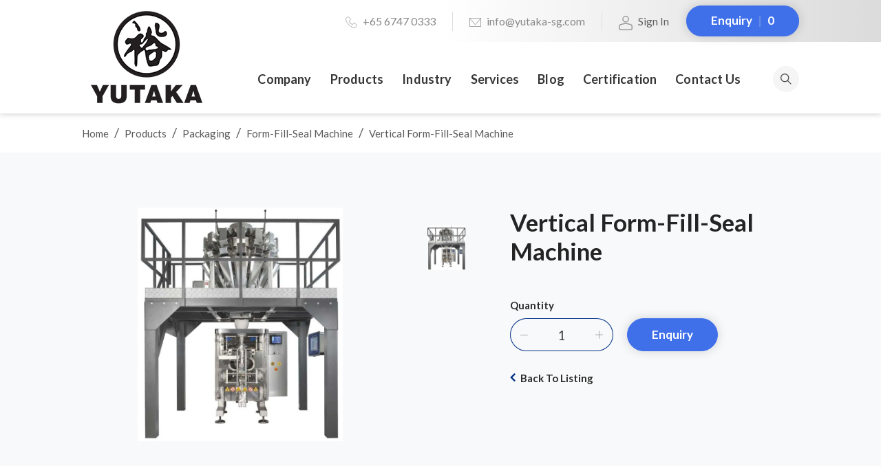

--- FILE ---
content_type: text/html; charset=utf-8
request_url: https://www.packaging.com.sg/products/form-fill-seal-machine/vertical-form-fill-seal-machine
body_size: 56373
content:


<!DOCTYPE html>
<html lang="en-SG">
<head id="ctl00_Head1"><meta charset="utf-8" /><meta http-equiv="X-UA-Compatible" content="IE=edge" /><meta name="viewport" content="width=device-width, initial-scale=1,maximum-scale=1, user-scalable=0, shrink-to-fit=no" />
    
    <!--meta name="viewport" content="width=device-width, initial-scale=1, maximum-scale=1" /-->
    <meta name="description" content="Yutaka incorporated in year 1974 is proud of its long tradition as a competent business partner evolved over the years to offer services and products that meet the needs of today’s industries.Our prime goal is to turn creative and innovative ideas into customers’ benefit and satisfaction, at the highest speed and the lowest cost. Our business partners benefit from a high level of flexibility. They can select specific service support from Yutaka, thereby complementing their own activities in a very efficient manner." /><meta name="author" /><title>
	Yutaka Pte Ltd
</title><!-- Google tag (gtag.js) -->
<script async src="https://www.googletagmanager.com/gtag/js?id=G-R7DK54YFMC"></script>
<script>
  window.dataLayer = window.dataLayer || [];
  function gtag(){dataLayer.push(arguments);}
  gtag('js', new Date());

  gtag('config', 'G-R7DK54YFMC');
</script>

    <!-- Favicon -->
    <link rel="apple-touch-icon" sizes="57x57" href="/apple-icon-57x57.png" /><link rel="apple-touch-icon" sizes="60x60" href="/apple-icon-60x60.png" /><link rel="apple-touch-icon" sizes="72x72" href="/apple-icon-72x72.png" /><link rel="apple-touch-icon" sizes="76x76" href="/apple-icon-76x76.png" /><link rel="apple-touch-icon" sizes="114x114" href="/apple-icon-114x114.png" /><link rel="apple-touch-icon" sizes="120x120" href="/apple-icon-120x120.png" /><link rel="apple-touch-icon" sizes="144x144" href="/apple-icon-144x144.png" /><link rel="apple-touch-icon" sizes="152x152" href="/apple-icon-152x152.png" /><link rel="apple-touch-icon" sizes="180x180" href="/apple-icon-180x180.png" /><link rel="icon" type="image/png" sizes="192x192" href="/android-icon-192x192.png" /><link rel="icon" type="image/png" sizes="32x32" href="/favicon-32x32.png" /><link rel="icon" type="image/png" sizes="96x96" href="/favicon-96x96.png" /><link rel="icon" type="image/png" sizes="16x16" href="/favicon-16x16.png" /><link rel="manifest" href="/manifest.json" /><meta name="msapplication-TileColor" content="#ffffff" /><meta name="msapplication-TileImage" content="/ms-icon-144x144.png" /><meta name="theme-color" content="#ffffff" />

    <!-- == CSS == -->
    <link rel="stylesheet" type="text/css" href="/include/slick.css" /><link rel="stylesheet" type="text/css" href="/include/slick-theme.css" /><link rel="stylesheet" type="text/css" href="/include/accordion-style.css" /><link rel="stylesheet" type="text/css" href="/include/jquery.fancybox.css" /><link rel="stylesheet" type="text/css" href="/include/bootstrap.min.css" /><link rel="stylesheet" type="text/css" href="/include/stylesheet.css" /><link rel="stylesheet" type="text/css" href="/include/devstylesheet.css" />
    
    

    <!-- To fix the bootbox script popup in some pages, these 3 javascript files must be in the header -->
    <script type="text/javascript" src="/include/js/jquery-3.4.1.min.js"></script>
    <script type="text/javascript" src="/include/js/bootstrap.min.js"></script>
    <script type="text/javascript" src="/include/js/bootbox.js"></script>
    <script src="https://accounts.google.com/gsi/client" async defer></script> 

<meta property="og:url" content="https://www.packaging.com.sg/products/form-fill-seal-machine/vertical-form-fill-seal-machine" /><meta property="og:type" content="product" /><meta property="og:title" content="Vertical Form-Fill-Seal Machine" /><meta property="og:description" /><meta property="og:image" content="https://www.packaging.com.sg/UploadedImg/Product/27122022_44748_PM_Vertical Form-Fill-Seal Machine.jpeg" /><meta name="keywords" content="Packaging, Vacuum Packaging, Vacuum Tray Packaging, Thermoforming, Shrink Wrapping, Shrink Sleeving, Strapping, Stretch Wrapping, Skin Packaging, Packaging Materials, High Frequency Packaging, Carton Sealing, Counting Machine" /></head>
<body>
    <form name="aspnetForm" method="post" action="/products/form-fill-seal-machine/vertical-form-fill-seal-machine" onkeypress="javascript:return WebForm_FireDefaultButton(event, 'ctl00_ContentPlaceHolder1_FormControl_btSend')" id="aspnetForm" autocomplete="off">
<div>
<input type="hidden" name="__EVENTTARGET" id="__EVENTTARGET" value="" />
<input type="hidden" name="__EVENTARGUMENT" id="__EVENTARGUMENT" value="" />
<input type="hidden" name="__VIEWSTATE" id="__VIEWSTATE" value="CA6R8s6noSOWbz3V6siAveWnU6Bgy/Z4D6sxSkxardfnFlSl3l7SrjAjkrl1Bk7iXl7I9kYTsgyZENZm8aDNhE8TZMbfzR2I0m19wv/ZtTiMjefUgPOEVU2T7XxUKoqGTuwVSoOifvvEFkrbYTZ9IUysvJDLtvtVPyYYpNwjK/hoO8HksEgYpZeU+qaDWQ+ZGm3NYaj9sxplJIr26W339eYMTTAXrNw1sWVA2DrPdkzpq/NJJl77qNQBhywdlbitZATIe2JUPNwmmKjXy/k3wx0T01iL6uAdo1RNBxB2LOcb2Qr7LPzmJNJ/QX0sr7DXLnJ8tY+3aibMbnw11QLmXFRfZxX1IPqIax1ZKuTg3xafAAq0KNdNwDDcvmjVpPc8BEe/dIvjv6PlNdr0TtoKpR04wp8Lj/SUdzvMn4W77+BELIxBlXA4AkP9g7kL1AabMHmWRXfKmNAZ0Il9JhLsV1RLzdaj061cgz305e6TppXZdZmfJVYg5GqMiGV9G4csyPJi4XLBneVsmdK7XLllT9tVIYV5OboUAgor+KAQeyhptbg0yMMzVO0WtSLX6FXF8I2Q71d/PUXnXD/oMvSmfkjpK2rLGi8qt62h496hMFKDuV2uVIwVHBY3zmju64jhUX3bXAgkhrszkDWSJiCLXY8woilDoGw2aropdi2MwCSmlv3vCeJLcNRlFLq7/GGrqHjMyhhopmA9+z5wPshlNdJMYcIzNHCUPn4pWahkgsenWZLnhMsVF1V9rOX7B4QNCERfVt8naM/dTe/F8GZncMf5aiJAJf9E2XfJiMdyuytAfqpkTuBF3HU0/5aPzWvF20jbROBCa9fXnv9qcxSElQ9/xsw/XSw7I93So5kBq9feKVhRYZyxoQQ2KFj8+zCv5Okf/6upaoPcNrpoKdn4rA3/VbvzcKdW1SFKUrOJLsQd+53Y1zTHS9ViX60nGS7QrobvBIQ4OJe1XfHP8OQVw63HaItEgJ/Wh9o4+OqxYIVE+8S9K03yyukCui2aKY38sJbcoiZlnTQvyGV+oX/ZeSFzNtcXxGV4hduYqdSxPNJ9t8HNUGQGLzkuZQMl0EE7sU0IlrFJBcQ2Tq5hPpEDYkaKADWgXhs7zqonCjZ1FRUwzBN7aVPhNxEoRZqG3rwGtNslEKqhfzQnC6ovvbyJnRteFMICyzcR04AeCQvbvn/7G2SMbNUAi1l/kRwVpbQ0eVQqg4hLgSi/+NNFRSMkpT2xKxbmJ8PvSXpPKp0Yt3UXoKYE+z2HpcS4GkO4VcNmxHCEGKS4OiHmavuLzcUv827dHLj7tc2aVk6FiKpOnDXiLQC/i6p0952ZhFbl/Cq9SpwrWIiKMHhXlvjDTmnXUtGjffjXVx8nOvDU1MVDLRBhxwscm3r1aVdnO72dzln+zhOkfaqcKSaqMQOUyxJyrdsHnEUNQUZrRt7i2+MNK+i6MOkKFeoc1hu6rk/XNMLlJgmsxK8I0xlXZ2MOeeYf8Y97ro2aYXt2/PM49f21EHGmvPatxiqlzbbmYYAzf9JPPbCvekMdKh5NZopQlU2vv6WVXA14pNJb789/E1ZS8UcTHBLghGTDev9xI7gEyRVhzDDtWVa2C7uBWXmqfbWHDoMni4fIHtUI7bqRxXXlPd6ghGWC2WYd3ZmUyEbEATXL+okLkm/mRCjlQ7+Lg8DNBqj4mPIM21kGXB4ZtmBl8qAVblA7RIUWDBDYH20DSTs/0HAiBdoXwESAQKxP/+bL5JRvFaHwJDeJPJWnQMOMpoF6xQUTAb8L2fIG9dG8fWYQ5MVfq344RGVCBw2yKsbfN3JzuKxQBZcu344gz8o41jJVC74iJOwlHWSj3Re4CHNS7sRqlCanl4wMe/LOVHotTJDowBJ5Modh8HZylIDYZ6PDpO43+3qhsk9/lDy0CIJP2zFeOf5FRHIn/7NxiI1Vw5LS+SKSEyvgPk06r/ArSz94nLd1K8jJmtLTumQg2wH2epU5Lhj1AnvGZuBJQzR+qGNpS57iEhm6c3O0I1OBr08MKyngx4XjEnAfRgufYMqV3tlqnufk06z1A6ry5o5M6mw1w9Ti7/+N3NKvQP9McxH1wDX3jrCL7fDFgkyoIMgnhD19Ev+5Ile3kGNQTtpZqIZzpx2On2rRma+KhhEIgPQrKHdJJ/cRqjMIiM2ts4rFAv2HltcvLbw2msf7At+TOWRK24ihAtGYeCmZ648FquqjRRQqlgxghlTt377jz5PL+ZKLUKLvu99BuEgasjfFqFTRIuk/WbVjN4RuIbZ6uemcn8jzJKK8jBXmLb/TP9kmtX3rEqs/KtRdpJYRyotQN4zJMAiFjgwLtj3144QH3YrHSoJYPj7AgZVpOksIixZ497V/K3FjdIJwI7QUjwbLhoJSzPOFrxIY6S3h+b5mgduWFJ8Rc4kVwcx3Jf4tfO1Qk2YBdfZCwEkUHiRZ36zM0RlJBta4BWxhXIVlz4Mfsn/fZzEVwtG+uW9P6br8+/4dtDN1MsucdOdFuh0Y/lMJaIeiMbxULki/H5LRkPO1sRdDFOCby9FHXqDN67c13TVO9gokp9x6SJ/+KgBMpr8fkqMLaBsy4Rf3h/O1MAT3VEroCcIvTtRL+fNapBWTiRWQeRUzIxHFsWbu2BBE+/alDo+rWQyI9POkvJ+HUJtUkMwGG+UYqmZbCYB7Ol2R/UoWchTAkvwhgjv66Vvq8kMRnvyHMjIy17/TJq9aFA0ew5q0IZNxrcaGt57pkUL3rlXoGn8BM1PShaE0ulz9QK6r1IGq2LZbW9uuIMXAE4zrD2g8OQj0ggR+N9AUlSaPOgt4LBF3t5d1dTzbyCPL0+A69bT2Li++7aflcij2AnqG3lYtDrRD+xmH6GvbPQQRZdq5g/Vbxeyl7DxLOeQcYRj8Yny1ERgT0t1Bx2GDoVR8Wr7GT52a3+gECTHc4DBaRh+UioeQUxExs6dygt1ZVv/qlWkCLZo6i4FuSP1HUFt9tfW6IGWBULZJPXFJ8NSZDNbBFYN/od77M/UWZfTJUQPK00F4gz8LZvwV1qqMyY6Mj+5u7+3E92mnGXYEDxeKvE/lQq5sPfoy34tUrjwI6EReQuMl0fr7qVDGAhN+Uqu3LMhu7dGMoFqQ5JlVgaI8SI0qcq7GAdZMjPT8FbZyG5Sm/N8wRbwP3v+y/0Ds0zLYWKTE27e1926s7xjFFKGpQ5HwrCYVyBtZlIKVHi5ze3Nu2LLPKFowPMA+p1lkp0HAmoh7glluLuqm669RsOczRM5kXuVVlUIcqLuPVKh3NChDpDOxaXiwDwFsizuVNPXa/s86hlDNQbezMKr4VQ1nFr2OB4llPxThnyYcURMWrvYNLsQwVpMwKMn7vz0wab4V1TmbgIpNBHTsaRRl1WysjZb0Z7JXUs78qgXq+xrza9V51B5Tdl7R7uzuX21nL3pyrQUqqqEgUP/NACi6dUk98r0yXsdku8Lsnb7msMQsERa+UGU1ato41a6PXB8pXuLWJUVHtPqYmrOep2Owp7CBidUfceOZh2KXQVlxDe35XTPuPmxxt0Hth6ujZ+Ui9TpuZuS2LmDOjRjQZel/2ViDdAukUkG6qQkXcXxU87tES0/bCcC2E5AU6kYwhYV80K2NEnYzRaMcQabmFxaXmnEM1SAu5xevETGJfX8RK1ovCMJLSsaWGSba5NKRoOYZ6Kwr/j/EBXTNiiNq99VjrWv6fT5aYpQzyvZWyCQIw5TG4IVFngXS9JBg1hiJd5p/Z72VB3l1ArrbMj0YfqLeVSQAfNGktu9CyWvBMU2PLA9x9+HTrM8yJ5LVz8jDcdS2OZwBJMKPS8u91J+84V4fSDZEWRH/tHBlOpBOasBocSpDk9X3GWYePGvbb+ojzPUwhnGj4km3rsfsj3ObHniiU2LE3gh3vmDlXaRMi928fn0Tx+/ZMtI1D8YQGQRuCvlbPYh8157P/aTllTlnJ+0oqjl8glwR5Th+07n//YY+LKNyXMM/+hJtgIHrfD76tPwDWw+WYGE1zIeS0Qk8BnSQ5JGgMyr4G36hsix69PQcorJrzAsf2fD0Nr0LyZt+3I4Pkknd1X9AtfoHPmqJSL2ZEvh5N3MbnGV5kQEPh5oJZdrhF2ZCTePFB7PdAwU20SONardY9WGPfPnGtBHno3Kmb2HCv78BpRYSP2eEiA9RW/lu/kiB71WYmxeu31+cUwZhTQjNbMZuickNqT+NDNPriD+TcTh0lO8b4QbsRsqNxtFr/5XF9bkgEmwP3O8nhk6iBTj7Fer2cp+OEIPOvK+h+30arxxxRdy4oYbwgGjINRxhgFlZwtZwaNurs/2p4TWTny2LgEa5PoiZAwkKVEDhotluF3BIblbf8EISZtHZ7PLaSDeGlhCqJ2UX4HZkpHEL6jwl34WItOQqd3sv38PqZgF+gGagJ37VZ384QUzu+K0h71jiomdgSH6VxWd51avfAcEA0lQ6e/jsplpyk1ueg0WdP/02Ra/kkJOMK/3x5kvw01upKHRx4hYO9/JoHfk8J4PNf8v9RpEQHvRGak61fFeVX8BKh4+l0goC3H5WIpZMh1fdIlC5oWpbq5yXmH8FvmrOTQMnROPkLsLvKkoTOPgFOCmua69wc0ICdjEWkig+E9kqVhRTmBH7Ajf57RWnN85X/Q2SIW0fO7Ymk/QaFAI3AWhcrAOt+htawR5KgAOhpPH8C8ySvy1J16hZLP2C98Y/FrgM5fTuOSYQHr5mslGnnKjIshyuoaNyb/HxXG4qWTGNs7ASyH7VnLNoktnNnKCeARXnMTRWu0Gy6ow7cHr03QmXVZVi2xH0DPPtTzIE0o/[base64]/8691zJBjZobKzO/2dmi87FFbx3GfQFsy8RPMLZiTyLGziqlplLjP/12/LFHeDJPmawE2GPMltGH2/kwhp4xBJ4bfVyoHm3VMifbSP+c3I/8TP2Edv+jxGYq/P8YHKGh8clC/walj0iU9eYCZF1K3ugA7F4sxiutKNCCRiVv04xZxZaVz80lN9g2ZCOkNeaAFI5z57CkZT5KwPaCVoFVAzOZ3CcWqfpLYUtHGtO+klsHDaMACTFjsWsXI7wpuVQxJLkdjt5O1LGzs9RQtEx3tfHGFyiW8ObDDCh3f7814Hsgv/h2qrWf2FBEn8f/aUSme8GZJsovONhLaXVjXPJzN/70oY68tzsODGQ5CPrkKLS7OE2NJDmsJR6H2exB+HnPyIC0MLORc1dWJ2/E+fmXPY6CsvaI15Z79wHp8KSCxGjBmtzLMKxI2D9haccVbyKXrOA1ra4m/os9/rHKV6VQ5ipkORkwe4S49QS0/bNWerAkrPpvHEAOSfNPe52yR3xVJaDq7qFb2wZUcRhouQoTHP7izFfN1q8qtek6GHm7Ihr/eRJhvdhFmGUyzxMQ6ITnIOohd7EDcnzZBR/0A8VHInu27CPf7t/VFcyPsIliZ9BkVv1ab3GNr5Cl8NRzw+E/sMobsUy8TgcdX7R87YciTflFZjVIPmprNEl4+CuVXyIWcqnzN4XS4bhh1u0q/ZSUSCXRt9XMtPdQHACKZmARt7T7ap8My0KBiahaC2IA0h6anECMmcC3rMxhjrp6ZBPFUeFs5UzA/Yz5VuCU54d4YvdBRbQ0YEySK1AWoMaXyPIXbOmyILIUqHbjwNBgqVqkWBMmZ7HGU41KyFabAkicOPWNAaQZyYdXqmA2bEbYvoiZokidKNEtLbRgfOyQtCSsrANzV/LZsGU7sBpYAMOqTwlcCWMnNocyplXw2N/DoziuQYFMx1qu8tgTs/mdw45wSYr9m73o5hJY/0Ql1XBWSHQlHY+KTzrzkooBiDes/ALKFdDbKBUqw7ffK1/YxTFciasr8h0fygf5Z/nzw8QgluULj9/OPLXJcrtcp+k7fbaYCVFI7UpUicJdav3Fu6XpfJNebj65/K86jaj+ttQN58nTBEXNr79ofgJPe8pHM7FIZepJP/4fned3CB2P7zdSDX8zck7BjuxUFjuMQmn868B9VQ4u1EdgJJphfxQl0pfupApcA1/LF37u1C6eSXqH7ewBGVkb8ZlIQgwvGcum89eUlYRVDKleUrwZczaJlW3YVlwl9P21Gk6K21pR6IaMLwcjmPbWQct+u7e4PT4osE3au5ECjb+4YJgVvY+3h7VI9NztdI9NyNfjXg9I3OVYgDYNvm7PGC6uVAUkeU2uAdgqzvRoUyr5v14LD0ebgS6YWInjHoDhm/JWVQJw6QqVG2K0FT6+V5IDT9br1VzPFeYVtrMtbzHPsdcYQez9HgHFVM+6WalhfGk4PRRD1a0oxWHAYTLyDoU7YOHVnF0kQm+RAuNx8akS7+t+IUcY6xvqjN09Tbuk4gcZKFbXPtLPOY3su3cxSopPFdSdefPEi0aIdA3O5CL/[base64]/VTF5DhDZDx2vQT1Rfz1lZ/duA0kCC30tKafkZQV7OytpBbK1EfG+JlwReyNP2vgAD9la9d7othCve8SEyJeR/mczeLimXVsdRWBiYDNjYL4F+6YAPOa7dETV9wdpEHiqwHQxxgkPXoY6XBjPmasYy81xpaxY7DpySqcWJLuZlE4OL/1rZ/2HMMFlDgH7X5/K4h8XX8raiyTIUIJh64SZoWIERDDHflzOPxbGF/slK/4NDkjxM8ybtWkjmDy0n1JVpmvzua0d++xvLfox7dbg8wYWpQcch7AiDuKJbEgkKPNFsbCWDjVu21S0+9+nFMxwi+GAqeKWVbN3usNfeLuv9yaWlgv35m1p7gmxJEGqY8Zidw8zakWu8RZp2nzdNeV8/x8psLC0QOIqlhaxWV2G81J+XbxlflAtRqkZcFPe8dMEVIaiW/OeUMAyHG8S/6LiDByxSm4Cc0cZODh71jFrRV+eAhCf+MKttTTGB5It0ebKYqscKos92fKGChP1Bd7YNLDFHo+Ua4NZK6VDymFhZVxGJ06OmUYVVVEy+7vlsUTxsVpwVvODOcr/1xKXbfTdo+d1zKChcGufVGzR+ue+xng8xlKz75n43PTkNDzRzSiO35i7mnWVCIg8MyyzpayibB6/v3YHIw/tVucfjyxH9mUlxqb+5Js89dt+IXv+qAYhK14qAVlSYnPNR7fPAkcz/EmepvhPqmB7mn5U9xqD2YlxPqRYFROJMg0XqkYBhr35zp/ZPwV2Ht4DmIwowQ11OmnBn8eaJxexWT55E3ZVZaVK/Ldu8Vgl00Iu0qKPohUANBK58fNnCSM9gF+xJLBePInoJEFCxhoftsLc7OwnEQ0kq+agUFsIMJqICuESI3FxCf5qNZSHoCvq6slEq9TbWJZOQ4JF7QORCVj1zIHxoxyx8d5x8JjcgaSwzlSF1YG0V/tySITJjFuUTUEUVjf/wNcwqJCrB7OiS/6OUf7rbrJK0Q0fhPkZNXfHu95oxPboybPz4Rb8I+PjoQXsgM9fthioTrnHATyGUdDYvNd+vD7fGU+DKkrcAyI3ATP1Mpx4J+LsC2/1FLFovUHP2qUbWlf/QE250BkTVrcbWNavSKy6mFpOo2jjq+qP6xGz8Bw88yLYVr6pVUdEIF8Dk6u5TsW7Drk+rCwE7bmda4kOkWTrZHKirRkijq0aqI9zoWGVcg+feu0LoG63g4YaZs5qv69O4ENFJG+vAuTB9vxRJkfW/X4AtRlnsxjezCGDONS/Y0R3HoV8w3I+BpqdAVdoocYLuMtG9cT/IxHbwpZrw2Owwvbz7NvhliFxwOpL+/rEIiYR13Ist7htWB9pkbvmhUZaREIJBl9qwGinb1bwgf3E303IttNDXcPhlflXs2UNMJ64IWFX7IQ0QjEYOhNMSlxqa2qzS3vqV8/0jT/dw8k2qinez1Q9Nk8/IOoZDUICq/q9S4uiMudvuOHOSf+AtSvzRJx+qmWszAkcZgVQ/g80bU4M2GloJ6GG8wcIWv6lDTCrcjEdarAdh0BEqaKp9gh7yE24W/AOASn8enCE+IJkxEv03ydoP/llf4dWsBifxVdu/7KM2zbP/FdNZnM+iXVmmjhCiCPIsAxQ09P65+8qWTweSIiIe/Qd+jZGFDvjuL8hyLUXi/[base64]/th9bQumtSi2FZ0Y7d/7eqpY0fTSABaXKLUInVtCCWc5GFKeliW1re0C4EEChKYpSoywstrnmXoyFvY6SYhWxQ0UpB+xdR4HZpArZNTVdGD4fIltdCTN2/[base64]/dNkV1SQKhijitadu78/iuwssZx0kbYfp4rf+xHQvZjTbsognSJ1F8iY63tL+iFoM1x8NHv8Idh4rZyB5p2ZRJrAQhcgqeae0r3Azcijp6Nn7FojqYukji86mvhUlt74mMLTs5rRraaUm060usl5l/KQ4mI4DcRz1Ck2FNM4QKXwUOAfkqzpDmPSCfANA7wC3DZKPnBU6xcI7uTOKZBttWAqZtmXUngx8oMEV9/GAwxKaO6wRLbLLqswdbOWlndBe98IYxwPhQQRzLAPOhe6zvESOGIHeF7hB6m6CA/vCRSdjePix/JNR3e7as3IR8oAlNBVr4xb1Gq/7Nb3lSDilHia2T7KocPXvcnddy7SJMMuqnR6cNkQcgygAnjEEeowgY9I04YhRjU/BD+Y6XnLMGAI3p00VT/LHqpg+uCO5RVQUnpySnuqwjrw1VsvGR3OWhF0sVvQtOsG2HdSu58K5cxPDV962/LSiAy8jxbCOkGqKFEDLyvxI/mfc244YUx9nG10Hzbp6qrmnhgB1Mf+JlEJAxNlA135a6qpOc5HCxBlEeZNuxqwcHPBf1CWgkykM8R6hBx7Ba4OqxBkq29eSO2HY7uL8J7Pz3N4qlhRNRPxkKfqt5NsRHyhL9VfmngZM5bT3ejApQJDQyicU1fLOEevGOYvNDCJ3dA1SER+W2/gCTRiVZLYwewsy1tWZlQA1pbB/GD5ej1diw8IoisUzfZAQtQ6I6kgWw7P4Q08Rsebnop866fifMnQkjL4u2XVH/dnhG0H10gplb48wXj+k2geOuXZZ/Z01dJNdHLsHWY3YOxvBeCGmxYEtjT9yfm7eOYZ7KkVS8+G+i8zBeWVzQ3EbC/vdEF1j87ySLDMfcdiEKL+2tdM3PeKs6+/Rgod50lo+LPnVcx812kueyd/v/omAYEx9aCDZwFtkdivQUg+l4zDgnuYyrLAmWxt8CageeMHMVnnkM738abekTLqshfjG9cuddMEKyJU8To6U4Gs5g5YFGmxMHVXPZj2CnRB63Rb0BNpMQSVZvXky7J3bgP3p2rS69MvLVkf0vQgF7960/wt7/diOKkAehXNZNQUlg1Q1hWTcV2DEfV8390/[base64]/jk7NR1pKRpcIxP6ol5SHUFSEvOX1HWUrFhFa2RRx1UtkJ2h6AAsC5GEe4I3vXF+im8rzCpXymBVfx9d8HdouTLoeOSjAQ8JLRpo6YwTMXdf8y7os/pc+SD3rlbKkflx1RDd5FIYWuviZs8YYMpwI3M4LQWEsya/sUIeycITKJYRmsUi3W/e6mToQQZ2MzbY4baHJ2mS+wLdRhxE62hXzPyGCt+u6162ZlklyBnBdbSv4RCIi+5egdtZ6qm7kyP+fBNSZk5NxCxIeEL7YKPydUpF2KvmRTFKPDyh/FLuVaVIY4HLY5GJIcB9kP5PaLP1muqehvvumv+8X1b7qQt8gvJYpyxI/cNGNBPwx5pO3RZ75MrVxjNLllYVRTAaEOzKcS2+L003DAjs3K7tczUFi7IhBJmu3HiSMi74Y2aJfNcXpfMItVLDdIasyzIu1KPurRsrdUxSOxvlW8v9cizbPiWLjPRDGh8EWBYtafxEhyFR5Qiwacw3JrzYN1iSaW5LD904eDwNW9pYQtW2/eIXdxGYcfrQZIRY0kHy/GgXRO7PmhKRHANuQERijHR6pUYd3HpYP2h/FnxhW2hdMX5osiQAjBjpJCMMNik2fjPLfwgrJj6+E5HcPjmQ9cJHgDXYgesTW6Ax/lETJGCA1rZbo9zRSgYPFawEEAHeNQc4WtCJU7FuzXLJ23Uo0Ft4n8dwepK/QHNfxfsAAgiGxlBIWvmuObuLEQ1BjwxAhM57nXYyu7mf1uEvw8MUXgIxoru0mmFc16SlOoFFtGruunwMB9kRNpymN+bkwsMfxMxLi137J4lhCRwE7XRaS+NNvIbxxxgNpdaTga5d9BUUxPqYJ2WQeGE/zfEHWG/rvW+f4Z2or2Bwzcy3LH1oJeDlWwgDGniXcc1M2uHELrpNMSFXjRttEvUtffy2ghDiD9bJXsYg1oFHdKgQZKr9rC0JZBNAAJHCFfJkRM5F9+6dXC1e7E3vg0CsLwU+ZUBr7a/EYSJ8AXebDdB5iXJLfHlgR6PNEc1rPCjFznDaNRBrGrh48mNc9OlODCPy4d84w2WVtsWRGgJV0InVOXAAqn5zR0r/rKYlzqF6kxK64pWPSbqXXuv/tefpj61YLh59nMmymBmjJGERD+MP1xjptmlMnZ6uOb7pkt2AMqdcoN75xGrpX8wcp+iwuci5Q3s/LtlCnob6o2AqtzqLp4Xpy6pcR2I3SYks3fwS/noSN+St1nQk8DimpSt0V7IOJcM3oDkl8Fwqkrrwh21tJ8BXY9ufceOjgbopKSNgIGtkTkVDmuGbpRYH7/nr4FQGhCjnuduMJOYqVb424bnN3FvvDFfab+UTIA+TEoTzOGIXFddP+pOVHQhCHrvwIQvXVXowZwChlf21xODZpjGBwn5Edjt1SsBkrQFYbh+vWqHaFyrYnOuErOp8uNMUuiSSwbl1ArTnMD94kE1+Rxc7afeJsCMe0E/a8yAu3ErToMAD0S4O/WL5Ae9Wz8/Q+QE8vLhZ2qHeQ68DDqr1JaW70A7chlYSRFN5XC3Qz84KjNwR33stkQEdX3bsRqojYfilUTzcM6USbgQgbORy5jlJYlQsJZOHmfLhPTb9V8qP1r3gNtvQ/tPds37kAN+/0xjjLq2BLTboNS7G3tKo5QFUEMV56smVxuHuYIHH5FkQfE3KnwRsygSUW9PUZR7qP6QGJSGQWk8KUg25AC9QDCobiHzcqMJo5CseLjCaNr+KdiipgLwE72Q0PGVQjClovxKd28WwqVm8oeLZBT/8Z1xyp7MVQaTSD+xh60uWE27MCiunUrPt+35T/KjjMbUE4KDiLnHREbUq5Nh057qjMjh7rZ7Ff6HY0PmOb3GHvef3vKeh/ib0Lmw++1oUadamHTl66nTGPg+yEWTRyTR/JGsOSn7BCcU37GotPGAdyyGY1KsUc6C09QkzB1gnzkCVapK3afh4JwV7trCjIZ/[base64]/xhN6fcYMtG3qff3VO9/XluoKk15JeBMf6sM/1E+xA8eIbjneLT4ajW5eTCMFVqJk1vgb/OTCNdZMMPiLMwos2Ds8S76xTyWI+ikpuADr6ZezfLPhvqiVlZh7JCdWFMy1ZXoWtapYnmIMaWUJ/v6ajxvpoxSz2USa+3zkxjz+ZPe6e1oVAvKWYvRcrerMdHyAJm8sbqBIXRtLHEJlY8WKdJA+MmKZf0NxcpJZBr8Cpbfeb/6UQWCGPj9F7GACwSXlA7OPHVokVdEiBO9AfileOcw62nonMp9giIeEB6Y/6zTObN0aUtRnlJrP+I9M70Na3itvr0kpyQ8NrPIQMfwo+Modto2e8tJOr7oyKTy7qefKVkRG4PnvNZ/[base64]/teYWOPSTYxVwFN3J+CU/SyL3pEjTcd/9M9zeC+gDQz6pp5UDOqQaIYtKLwYnJYIob9VuiBk/74h2ViL/1y0jzsBSGpiFHj7cPhRFwXCBeHwnOhq+wj39cufQ27ERcHoODYkTPj7ABW5ws6mdBzYORRbBU28Ttjt1ZyCbBu092cLVLuWZAdzcPOB1OWEzgJZQiQYRqE=" />
</div>

<script type="text/javascript">
//<![CDATA[
var theForm = document.forms['aspnetForm'];
if (!theForm) {
    theForm = document.aspnetForm;
}
function __doPostBack(eventTarget, eventArgument) {
    if (!theForm.onsubmit || (theForm.onsubmit() != false)) {
        theForm.__EVENTTARGET.value = eventTarget;
        theForm.__EVENTARGUMENT.value = eventArgument;
        theForm.submit();
    }
}
//]]>
</script>


<script src="/WebResource.axd?d=pynGkmcFUV13He1Qd6_TZLiIgME27RUtw_13u9pX3sz95E_G02SuV0nJNAwCtHV3oWDJ87XBWz7InrfF9IM12Q2&amp;t=637814948020000000" type="text/javascript"></script>


<script src="/ScriptResource.axd?d=yeSNAJTOPtPimTGCAo3LlWNBgMDv_JME0qFr83GJfEyMwd_126IlmRo0Us5nap_AqornTbqfDUgPDlV61P89chAI_lr5AhJO_DTAhdK0IoJScCVtosDxuOv0QTtLnzGh0&amp;t=ffffffffa5177bee" type="text/javascript"></script>
<script type="text/javascript">
//<![CDATA[
if (typeof(Sys) === 'undefined') throw new Error('ASP.NET Ajax client-side framework failed to load.');
//]]>
</script>

<script src="/ScriptResource.axd?d=DT3YJR8QaqV61-teuz0hgqO0X9y09NOW1SKt_ULPEk5JkyS8ysjcWlwGMVIcRvE0_W1q1ulpdBNG5wBKLcUSFwOQMJ-cOik2XHRmOuc8pyTlG0s1D3ftlCfpchcXakIQ7Bq4gMWAFMfywQ2_uH6zWg2&amp;t=ffffffffa5177bee" type="text/javascript"></script>
<div>

	<input type="hidden" name="__VIEWSTATEGENERATOR" id="__VIEWSTATEGENERATOR" value="90059987" />
	<input type="hidden" name="__EVENTVALIDATION" id="__EVENTVALIDATION" value="s+BmlMPAXoNFpbvMiJTNSiqX280c0UwV/n/H8/SN9v5DyoMLa9ODU+52PQrhvE0114fhIm2PuggoK3t1ywkxHOAwOcH0zn46DN6y0LBYcr9pbgk6iQptZRvxJVPn0pQDXIPYJUMHlS3e384ZPhd5ZR9fPU6AHpqf5r+M7itjK1UUCEYOHQoZNUYcvwo4HR8YaO5a/JZsgd3Qz+rNK4NFBOO1wa/XXA0GewVOQW9Pdem63uJksFT2SZmNFv8pdDoZ3T5XIx/VfbyzfdYdeeTx8KkmT6lRP3CPlJqpsx37qI61iAc4KGmbvbvtS8xG/[base64]/FxBgywbp2zjMTgbT2XEVtoPQ7641TuE+syVbFZftIe+TFvCo78GD6z0BIztT/ICRs9g==" />
</div>
        <script type="text/javascript">
//<![CDATA[
Sys.WebForms.PageRequestManager._initialize('ctl00$ScriptManager1', 'aspnetForm', ['tctl00$ctl30','','tctl00$Header1$pnlEquiryListCount','','tctl00$ContentPlaceHolder1$upForm','','tctl00$ContentPlaceHolder1$ctl01$FormView1$UpdatePanel2',''], ['ctl00$btnGoogleSignInPostBack',''], [], 90, 'ctl00');
//]]>
</script>

        <script type="text/javascript">
            // Use for partial rendering error message
            // Create EndRequest handler for update panel
            Sys.WebForms.PageRequestManager.getInstance().add_endRequest(EndRequestHandler);

            function EndRequestHandler(sender, args) {
                // If there is an unhandled error
                if (args.get_error() != undefined) {

                    alert(args.get_error() + ' --- See Error.txt for detail error message.');
                    // end update panel animation
                    Unloading();
                    args.set_errorHandled(true);
                }
            }

            /* START google signin */
            function handleCredentialResponse(response) {
                parseJwt(response.credential);
            }

            function parseJwt(token) {
                if (!token) return

                if (!getCookie("jwt"))
                    setCookie("jwt", token, 30)

                var base64Url = token.split('.')[1];
                var base64 = base64Url.replace(/-/g, '+').replace(/_/g, '/');
                var jsonPayload = decodeURIComponent(atob(base64).split('').map(function (c) {
                    return '%' + ('00' + c.charCodeAt(0).toString(16)).slice(-2);
                }).join(''));

                var responsePayload = JSON.parse(jsonPayload)
                $("#hfGoogleSigninEmail").val(responsePayload.email)
                $("#hfGoogleSigninGivenName").val(responsePayload.given_name)
                $("#hfGoogleSigninFamilyName").val(responsePayload.family_name)
                $("#ctl00_btnGoogleSignInPostBack").click()

                //console.log("ID: " + responsePayload.sub);
                //console.log('Full Name: ' + responsePayload.name);
                //console.log('Given Name: ' + responsePayload.given_name);
                //console.log('Family Name: ' + responsePayload.family_name);
                //console.log("Image URL: " + responsePayload.picture);
                //console.log("Email: " + responsePayload.email);

                return responsePayload;
            };

            function setCookie(name, value, days) {
                var expires = "";
                if (days) {
                    var date = new Date();
                    date.setTime(date.getTime() + (days * 24 * 60 * 60 * 1000));
                    expires = "; expires=" + date.toUTCString();
                }
                document.cookie = name + "=" + (value || "") + expires + "; path=/";
            }

            function getCookie(name) {
                var nameEQ = name + "=";
                var ca = document.cookie.split(';');
                for (var i = 0; i < ca.length; i++) {
                    var c = ca[i];
                    while (c.charAt(0) == ' ') c = c.substring(1, c.length);
                    if (c.indexOf(nameEQ) == 0) return c.substring(nameEQ.length, c.length);
                }
                return null;
            }

            function eraseCookie(name, path, domain) {
                if (getCookie(name)) {
                    document.cookie = name + "=" +
                        ((path) ? ";path=" + path : "") +
                        ((domain) ? ";domain=" + domain : "") +
                        ";expires=Thu, 01 Jan 1970 00:00:01 GMT";
                }
            }

            function signout() {
                google.accounts.id.initialize({
                    client_id: "610955032699-vsepi0ahb0u5dcr2v9pint5ci7cpga7h.apps.googleusercontent.com",
                    callback: handleCredentialResponse,
                    auto_select: true
                });

                let email = $("#hfGoogleSigninEmail").val()

                $("#hfGoogleSigninEmail").val("")
                eraseCookie("jwt")

                google.accounts.id.revoke(email, done => {
                    window.location = "/logout";
                });

            }

            onload = function () {
                google.accounts.id.initialize({
                    client_id: "610955032699-vsepi0ahb0u5dcr2v9pint5ci7cpga7h.apps.googleusercontent.com",
                    callback: handleCredentialResponse,
                    auto_select: true
                });
                google.accounts.id.renderButton(
                    document.getElementById("btnGoogleSigninDiv"),
                    { theme: "outline", size: "large" }  // customization attributes
                );

                // show One Tap dialog only in home page
                if (false && !getCookie("jwt") && window.location.pathname === "/") {
                    google.accounts.id.prompt(); // also display the One Tap dialog
                }

                parseJwt(getCookie("jwt"))
            }
            /* END google signin */
        </script>
        <div id="dialog" title="Alert"></div>

        
        <input type="submit" name="ctl00$btnGoogleSignInPostBack" value="" id="ctl00_btnGoogleSignInPostBack" style="display: none" />
        <div id="ctl00_ctl30">
	
                <input type="hidden" name="ctl00$hfGoogleSigninEmail" id="hfGoogleSigninEmail" />
                <input type="hidden" name="ctl00$hfGoogleSigninGivenName" id="hfGoogleSigninGivenName" />
                <input type="hidden" name="ctl00$hfGoogleSigninFamilyName" id="hfGoogleSigninFamilyName" />
            
</div>

        <div id="loading" style="display: none;">
            <img src="/images/ajax-loader.gif" alt="Loading" />
        </div>

        <!-- Header -->
        

<header>
    <div class="container-fluid px-0">
        <div class="topbar">
            <div class="row justify-content-center mx-0">
                <div class="col-xl-10 col-12">
                    <div class="d-flex justify-content-end">
                        <div class="align-self-center border-end pe-lg-4 pe-3 d-none d-md-inline-block">
                            <a href="tel:+65 6747 0333">
                                <img src="/images/phone-grey.svg" class="pe-2 d-inline-block" />+65 6747 0333</a>
                        </div>
                        <div class="align-self-center border-end px-lg-4 px-3 d-none d-md-inline-block">
                            <a href="mailto:info@yutaka-sg.com">
                                <img src="/images/email-grey.svg" class="pe-2 d-inline-block" />info@yutaka-sg.com</a>
                        </div>
                        <div class="align-self-md-center ps-lg-4 ps-3">
                            <div id="ctl00_Header1_divMemberLogIn" class="login">
                                <span id="ctl00_Header1_divLogout">
                                    <a href="/login" id="ctl00_Header1_lkLogin" class="ml-lg-4">
                                        <img src="/images/user-grey.svg" class="d-inline-block pe-2" alt="" />Sign In</a>
                                </span>
                            </div>
                            
                            
                        </div>
                        <div id="ctl00_Header1_divB2BCart" class="align-self-center">
                            <!-- Cart Desktop -->
                            <div id="ctl00_Header1_pnlEquiryListCount">
	
                                    <a href="/enquiry-list" class="enquiry btn">
                                        
                                                Enquiry
                                                <span class="px-2 divider-lblue">|</span>
                                        0</a>
                                
</div>
                            <!-- /cartdrop_wrapper -->
                        </div>
                        <div class="float-lg-right mt-lg-2 float-none text-center d-none">

                            <!-- /end cart -->

                            

                            
                            <!-- /end cart -->
                        </div>
                    </div>
                </div>
            </div>
        </div>
        <div class="row justify-content-center mx-0">
            <div class="col-xl-10 col-12">
                <div class="d-flex justify-content-between flex-wrap">
                    <div class="align-self-center leftside">
                        <div class="logo">
                            <a href="/">
                                <img src="/images/logo.png" class="ms-md-0 mx-auto" /></a>
                        </div>
                    </div>
                    <ul class="menu2 d-none">
                        <li id="ctl00_Header1_liAbout">
                            <a id="ctl00_Header1_lkAboutUs" href="/company">Company</a></li>
                        <li id="ctl00_Header1_liContact">
                            <a id="ctl00_Header1_lkContactUs" href="/contact-us">Contact Us</a></li>
                    </ul>
                    <div class="rightside pt-5">
                        <div class="d-flex mt-xl-5 mt-lg-4 mt-md-3 py-lg-0 py-2">
                            <div class="align-self-center text-lg-center text-end flex-fill">
                                <div id="menu">
                                    <nav class='slinky-menu'>
<ul id='navmenu-h'>
<li class='d-lg-none'><a href='/'>Home</a></li>
<li><a href='/company'>Company</a></li>
<li class='d-none d-lg-inline-block'><a href='/products'>Products</a></li>
<li class='d-lg-none'><a href='javascript:void(0)'>Products</a>
<ul>
<li><a href='javascript:void(0)'>Packaging</a>
<ul>
<li><a href='/products/vacuum-packagingvacuum-sealing'>Vacuum Packaging/Vacuum Sealing</a></li>
<li><a href='/products/vacuum-tray-packaging-(map)'>Vacuum Tray Packaging (MAP)</a></li>
<li><a href='/products/thermoforming'>Thermoforming</a></li>
<li><a href='/products/shrink-wrapping'>Shrink Wrapping</a></li>
<li><a href='/products/shrink-sleeving'>Shrink Sleeving</a></li>
<li><a href='/products/strapping'>Strapping</a></li>
<li><a href='/products/stretch-wrapping'>Stretch Wrapping</a></li>
<li><a href='/products/skin-packaging'>Skin Packaging</a></li>
<li><a href='/products/packaging-materials'>Packaging Materials</a></li>
<li><a href='/products/high-frequency-packaging'>High Frequency Packaging</a></li>
<li><a href='/products/form-fill-seal-machine'>Form-Fill-Seal Machine</a></li>
<li><a href='/products/carton-sealing'>Carton Sealing</a></li>
<li><a href='/products/cup-n-tray-packing'>Cup & Tray Packing</a></li>
<li><a href='/products/clipper-n-bagging'>Clipper & Bagging</a></li>
<li><a href='/products/counting-machine'>Counting Machine</a></li>
<li><a href='/products/blister-packaging'>Blister Packaging</a></li>
<li><a href='/products/bag-sealer'>Bag Sealer</a></li>
<li><a href='/products/banding'>Banding</a></li>
<li><a href='/products/rotary-pouch-vacuumfilling-packaging-machine-'>Rotary Pouch Vacuum/Filling Packaging Machine</a></li>
</ul>
</li>
</ul>
</li>
<li><a href='/industry'>Industry</a></li>
<li><a href='/services'>Services</a></li>
<li><a href='/blog'>Blog</a></li>
<li><a href='/certification'>Certification</a></li>
<li><a href='/contact-us'>Contact Us</a></li>
</ul>
<div class='menu_close'><i class='iconset icon-cancel-light'>&#xe925;</i></div>
</nav>
                                </div>
                                <div class="menu_toggle"><i class="iconset icon-menu-light">&#xe926;</i> Menu</div>
                            </div>
                            <div class="align-self-center text-end">
                                <div id="ctl00_Header1_panelSearch" class="search-wrapper" onkeypress="javascript:return WebForm_FireDefaultButton(event, &#39;ctl00_Header1_btMobileSearch&#39;)">
	
                                    <a href="javascript:void(0)" class="search_icon active">
                                        <img src="/images/search.svg"></a>
                                    <div id="search">
                                        <div class="form-group">
                                            <input name="ctl00$Header1$txtSearch" type="text" id="ctl00_Header1_txtSearch" class="search_field" placeholder="Search By Keywords" />
                                        </div>
                                        <a id="ctl00_Header1_btMobileSearch" class="btn mobile-search-submitbtn d-lg-none d-flex" href="javascript:__doPostBack(&#39;ctl00$Header1$btMobileSearch&#39;,&#39;&#39;)">Search</a>
                                        <a class="closesearch" href="javascript:void(0)">
                                            <img src="/images/icon-cancel.svg" /></a>
                                    </div>

                                    
                                
</div>
                            </div>
                        </div>
                    </div>
                </div>
            </div>
        </div>
        <!-- /.row -->
    </div>
    <!-- /.container -->
    <div class="clear"></div>
</header>


        <!-- Banner -->
        
        <!-- End Banner -->

        <div class="alert" id="alert" style="opacity: 500; display: none; text-align: left;">
            <button type="button" class="close" data-dismiss="alert" onclick="closeDialog()">x</button>
            <span id="alerttext"></span>
        </div>

        <!-- main contents -->
        

    <span id="ctl00_ContentPlaceHolder1_lbBreadcrumb">  <div class='container-fluid px-0'>
                                        <div class='row justify-content-center mx-0'>
                                            <div class='col-xl-10 col-12'>
                                                <ul class='breadcrumb'>
                                                    <li class='breadcrumb-item'><a href='/'>Home</a></li>  <li class='breadcrumb-item'><a href='/products'>Products</a></li><li class='breadcrumb-item'><a href='/products/packaging'>packaging</a></li> <li class='breadcrumb-item'><a href='/products/form-fill-seal-machine'>form-fill-seal machine</a></li>
                                    <li class='breadcrumb-item'><a href='/products/form-fill-seal-machine/vertical-form-fill-seal-machine'>Vertical Form-Fill-Seal Machine</a></li>
                                                </ul>
                                            </div>
                                        </div>
                                    </div></span>

    <div id="maincontent" class="">
        <!-- Home Structure -->
        

        <div id="ctl00_ContentPlaceHolder1_divCMSStructure" class="container-fluid px-0">
            
            
            <div id="ctl00_ContentPlaceHolder1_upForm">
	
                    
                
</div>
            

<script>  
    function LoadScript() {

        // side nav script
        if ($('.topnav').length) {
            var topNavLinks = [];
            var topNav = $('.topnav a').length;
            $(".topnav").accordion({
                accordion: true,
                speed: 500,
                closedSign: '<img src="' + '/images/arrow-down.svg"/>',
                openedSign: '<img src="' + '/images/arrow-up.svg"/>'
            });
            $('.topnav > li > a').click(function () {
                if ($(this).parents('li').hasClass('active')) {
                    $(this).parents('li').removeClass('active');
                } else {
                    $('.topnav li.active').removeClass('active');
                    $(this).parents('li').addClass('active');
                }
            });
        }
        // end of side nav script


    }



</script>
<div id="fb-root"></div>
<script>(function (d, s, id) {
        var js, fjs = d.getElementsByTagName(s)[0];
        if (d.getElementById(id)) return;
        js = d.createElement(s); js.id = id;
        js.src = 'https://connect.facebook.net/en_US/sdk.js#xfbml=1&version=v3.2';
        fjs.parentNode.insertBefore(js, fjs);
    }(document, 'script', 'facebook-jssdk'));</script>

        
        
        
        
        
                <div class="bg-light py-80 mt-minus">
                    <div class="row justify-content-center mx-0">
                        <div class="col-xl-10 col-12">
                            <div class="row">
                                <div class="col-lg-7 col-12 mb-5">
                                    <div class="proddet_imgdiv">
                                        <div class="proddet_imgwrapper">
                                            <ul class="labels mt-3">
                                                
                                                
                                                
                                            </ul>
                                            <div class="proddet_img">
                                                
                                                        <div>
                                                            <div class="proddet_imgsize">
                                                                <a href='/UploadedImg/Product/27122022_44748_PM_Vertical Form-Fill-Seal Machine.jpeg'>
                                                                    <img src='/UploadedImg/Product/27122022_44748_PM_Vertical Form-Fill-Seal Machine.jpeg'
                                                                        border="0" /></a>
                                                            </div>
                                                        </div>
                                                    
                                                
                                            </div>
                                        </div>
                                        <div class="proddet_imgnav" id="proddet_imgnav">
                                            
                                                    <div>
                                                        <div class="proddet_thumb">
                                                            <img src='/UploadedImg/Product/27122022_44748_PM_Vertical Form-Fill-Seal Machine_tn.jpeg'
                                                                border="0" />
                                                        </div>
                                                    </div>
                                                
                                            
                                        </div>
                                        <div class="clear"></div>
                                    </div>
                                    <!-- /.proddet_imgdiv -->
                                </div>
                                <div class="col-lg-5 col-12">
                                    <div class="row">
                                        <div class="col-12 mb-4">
                                            <h3 class="text-capitalize">
                                                Vertical Form-Fill-Seal Machine</h3>
                                            <div class="txt-small ltr-spacing mb-lg-2" style="display: none;">
                                                <strong>
                                                    <span id="ctl00_ContentPlaceHolder1_ctl01_FormView1_lbCateName">Form-Fill-Seal Machine</span></strong>
                                            </div>

                                            <div class="txt-small ltr-spacing d-none">
                                                
                                    SKU : <span>111201</span>
                                            </div>
                                            <p></p>
                                            <input type="hidden" name="ctl00$ContentPlaceHolder1$ctl01$FormView1$hfProdName" id="ctl00_ContentPlaceHolder1_ctl01_FormView1_hfProdName" value="Vertical Form-Fill-Seal Machine" />
                                            <input type="hidden" name="ctl00$ContentPlaceHolder1$ctl01$FormView1$hfShortDesc" id="ctl00_ContentPlaceHolder1_ctl01_FormView1_hfShortDesc" />
                                            <input type="hidden" name="ctl00$ContentPlaceHolder1$ctl01$FormView1$hfImage" id="ctl00_ContentPlaceHolder1_ctl01_FormView1_hfImage" value="UploadedImg/Product/27122022_44748_PM_Vertical Form-Fill-Seal Machine.jpeg" />
                                        </div>
                                        <div class="col-lg-12 col-12 text-lg-left text-left mb-lg-4 mb-4 d-none">
                                            <div class="txt-small text-uppercase font-weight-normal">
                                                
                                            </div>
                                        </div>
                                        


                                        
                                        <div class="col-lg-12 col-12 col-sm-6 text-lg-left text-left text-sm-right align-self-lg-center  my-lg-3 d-none">
                                            <div class="fb-like" data-href="" data-layout="button_count" data-action="like" data-size="small" data-show-faces="false" data-share="true"></div>
                                        </div>

                                        
                                        
                                        <div class="col-lg-12 col-12 mb-4 mb-lg-3 d-none">
                                            <input name="ctl00$ContentPlaceHolder1$ctl01$FormView1$txtQty" type="text" value="1" maxlength="8" id="ctl00_ContentPlaceHolder1_ctl01_FormView1_txtQty" class="text-lg-center w-47 w-100-mob" />
                                        </div>
                                        <div class="col-lg-12 col-12 mb-4 mb-lg-3 d-none">
                                            <label>Customer Remarks</label>
                                            <textarea name="ctl00$ContentPlaceHolder1$ctl01$FormView1$txtCustomerRemarks" rows="5" cols="20" id="ctl00_ContentPlaceHolder1_ctl01_FormView1_txtCustomerRemarks" class="text-lg-center w-100-mob">
</textarea>
                                        </div>

                                        
                                        
                                        <div id="ctl00_ContentPlaceHolder1_ctl01_FormView1_divB2B" class="col-12 mb-4">
                                            <label>Quantity</label>
                                            <div class="spinner-wrap d-inline-flex align-middle me-3  mb-sm-0 mb-3">
                                                <input type="button" class="minus-btn" id="sub" value="" />
                                                <input name="ctl00$ContentPlaceHolder1$ctl01$FormView1$TextBox1" type="text" value="1" id="ctl00_ContentPlaceHolder1_ctl01_FormView1_TextBox1" class="addcart-btn" />
                                                <input type="button" class="add-btn" id="add" value="" />
                                            </div>
                                            <div id="ctl00_ContentPlaceHolder1_ctl01_FormView1_UpdatePanel2" class="d-inline-flex align-middle mb-lg-0 mb-3">
	
                                                    <input type="submit" name="ctl00$ContentPlaceHolder1$ctl01$FormView1$btnB2BEnquiry" value="Enquiry" id="ctl00_ContentPlaceHolder1_ctl01_FormView1_btnB2BEnquiry" />
                                                
</div>
                                        </div>
                                        <div class="col-12">
                                            <a id="ctl00_ContentPlaceHolder1_ctl01_FormView1_btBack" class="backtolisting" href="javascript:__doPostBack(&#39;ctl00$ContentPlaceHolder1$ctl01$FormView1$btBack&#39;,&#39;&#39;)">Back to listing</a>
                                        </div>
                                        <input type="hidden" name="ctl00$ContentPlaceHolder1$ctl01$FormView1$hfProdID" id="ctl00_ContentPlaceHolder1_ctl01_FormView1_hfProdID" value="76" />
                                        <input type="hidden" name="ctl00$ContentPlaceHolder1$ctl01$FormView1$hfPriceType" id="ctl00_ContentPlaceHolder1_ctl01_FormView1_hfPriceType" value="B2B" />
                                        <input type="hidden" name="ctl00$ContentPlaceHolder1$ctl01$FormView1$hUOMID" id="ctl00_ContentPlaceHolder1_ctl01_FormView1_hUOMID" value="4" />
                                        <input type="hidden" name="ctl00$ContentPlaceHolder1$ctl01$FormView1$hfUOM" id="ctl00_ContentPlaceHolder1_ctl01_FormView1_hfUOM" value="CAN" />
                                        <input type="hidden" name="ctl00$ContentPlaceHolder1$ctl01$FormView1$hfBrand" id="ctl00_ContentPlaceHolder1_ctl01_FormView1_hfBrand" />
                                        <input type="hidden" name="ctl00$ContentPlaceHolder1$ctl01$FormView1$hfProdCode" id="ctl00_ContentPlaceHolder1_ctl01_FormView1_hfProdCode" value="111201" />
                                        <input type="hidden" name="ctl00$ContentPlaceHolder1$ctl01$FormView1$hfNewProduct" id="ctl00_ContentPlaceHolder1_ctl01_FormView1_hfNewProduct" value="False" />
                                        <input type="hidden" name="ctl00$ContentPlaceHolder1$ctl01$FormView1$hfInventory" id="ctl00_ContentPlaceHolder1_ctl01_FormView1_hfInventory" value="0" />
                                        <input type="hidden" name="ctl00$ContentPlaceHolder1$ctl01$FormView1$hfPromotion" id="ctl00_ContentPlaceHolder1_ctl01_FormView1_hfPromotion" />
                                        <input type="hidden" name="ctl00$ContentPlaceHolder1$ctl01$FormView1$hfPromoPrice" id="ctl00_ContentPlaceHolder1_ctl01_FormView1_hfPromoPrice" />
                                        <input type="hidden" name="ctl00$ContentPlaceHolder1$ctl01$FormView1$hfOriginalPrice" id="ctl00_ContentPlaceHolder1_ctl01_FormView1_hfOriginalPrice" />
                                        <input type="hidden" name="ctl00$ContentPlaceHolder1$ctl01$FormView1$hUnitPrice" id="ctl00_ContentPlaceHolder1_ctl01_FormView1_hUnitPrice" />
                                    </div>

                                </div>
                            </div>
                        </div>
                    </div>
                </div>

                
                
                
                <div class="row d-none">
                    <div class="col-lg-12">
                        <hr class="hr-wave my-lg-5">
                    </div>
                </div>
                <div class="row justify-content-center mx-0 mt-5">
                    <div class="col-xl-10 col-12">
                        <div class="row prods">
                            
                        </div>
                    </div>
                </div>
            
    
        </div>

    </div>


        <!-- end main ceontents -->

        <!-- Footer -->
        

<footer>
    <div class="container-fluid px-0">
        <div class="footer_wrapper d-none">
            <div class="container">
                <div class="row">
                    <div class="col-lg-3 col-6 mb-4">
                        <h4 class="mb-lg-3 txt-white">Products</h4>
                        
                        <ul><li><a href='/products/packaging'>Packaging</a></li></u>
                    </div>
                    <div class="col-lg-3 col-6 mb-4">
                        <h4 class="mb-lg-3 txt-white">The Company</h4>
                        
                        
                    </div>
                    <div class="col-lg-2 col-12 mb-4">
                        <h4 class="mb-lg-3 txt-white">Follow Us</h4>
                        <a href="#">
                            <img src="/images/icon-fb.png" class="d-lg-inline-block mr-lg-1" /></a>
                        <a href="#">
                            <img src="/images/icon-instagram.png" class="d-lg-inline-block mr-lg-1" /></a>
                        <br />
                        <br />

                        

                    </div>
                    
                </div>
            </div>
        </div>
        <div class="container d-none">
            <div class="row py-lg-2">
                <div class="col-lg-6 col-12 text-center mb-2 align-self-lg-center">
                    &copy; 2026 CREATIVE EWORLD PTE LTD. All Rights Reserved. Website By <a href="http://www.creaworld.com.sg" target="_blank">Creative eWorld Pte Ltd</a>.
                   
           
                </div>
                <div class="col-lg-6 col-12 text-center text-lg-right align-self-lg-center">
                    <img src="/images/paypal.svg" border="0" class="paypal d-lg-inline" />
                    <img src="/images/visa.svg" border="0" class="visa d-lg-inline mx-lg-2" />
                    <img src="/images/mastercard.svg" border="0" class="mastercard d-lg-inline" />
                    <img src="/images/amex.svg" border="0" class="amex d-lg-inline mx-lg-2" />
                </div>
            </div>
        </div>

        <div class="footer1">
            <div class="row justify-content-center mx-0">
                <div class="col-xl-11 col-12">
                    <div class="row">
                        <div class="col-xxl-4 col-lg-3 col-12 py-5 pe-xxl-5 border-end">
                            <a href="/">
                                <img src="/images/logo-white.png" /></a>
                            <p class="my-2">Yutaka incorporated in year 1974 is proud of its long tradition as a competent business partner evolved over the years to offer services and products that meet the needs of today’s industries. </p>
                            <a id="ctl00_Footer_lkCompany" class="link2" href="/company">Learn More</a>
                        </div>
                        <div class="col-xxl-8 col-lg-9 col-12">
                            <div class="row h-100">
                                <div class="col-xxl-4 col-lg-3 col-md-4 col-sm-6 col-5 mb-lg-0 mb-4 py-lg-5 px-xxl-5 px-lg-4 border-end">
                                    <h5 class="txt-white">Quick Links</h5>
                                    <ul><li><a href='/company'>Company</a></li><li><a href='/products'>Products</a></li></ul>
                                </div>
                                <div class="col-xxl-4 col-lg-4 col-md-4 col-sm-6 col-7 mb-lg-0 mb-4 py-lg-5 px-xxl-5 px-lg-4 border-end">
                                    <h5 class="txt-white">Contact Us</h5>
                                    <div class="mx-auto">
                                        <img src="/images/phone-blue.svg" class="float-start pt-1 pe-2">
                                        <span class="d-table">+65 6747 0333</span>
                                        <img src="/images/email-blue.svg" class="float-start pt-2 pe-2">
                                        <span class="d-table"><a href="mailto:info@yutaka-sg.com">info@yutaka-sg.com</a></span>
                                        <!--<ul class="socialmedia mt-3">
                                            <li><a href="#" target="_blank">
                                                <img src="/images/fb.svg" /></a></li>
                                            <li><a href="#" target="_blank">
                                                <img src="/images/instagram.svg" /></a></li>
                                        </ul>-->
                                    </div>
                                </div>
                                <div class="col-xxl-4 col-lg-5 col-md-4 col-12 mb-lg-0 mb-4 pe-lg-0 py-lg-5 ps-xxl-5 ps-lg-4">
                                    <h5 class="txt-white mb-4">We service Business Overseas - Global Connection</h5>
                                    <img src="/images/flags.png" />
                                </div>
                            </div>
                        </div>
                    </div>
                </div>
            </div>
        </div>

        <div class="row justify-content-center mx-0">
            <div class="col-xl-11 col-12">
                <div class="d-md-flex justify-content-between py-3">
                    <div class="mb-lg-0 mb-2 text-center align-self-center">
                        <p class="mb-0">
                            &copy; 
                        2026
                        Yutaka Pte Ltd. All Rights Reserved. <span style="color: #FFF;"><a id="ctl00_Footer_lkPrivacyPolicy" class="" href="/privacy-policy-">Privacy Policy</a></span>
                        </p>
                    </div>
                    <div class="text-md-end text-center align-self-center">
                        <a href="/admin">Staff Login</a>
                    </div>
                </div>
            </div>
        </div>
    </div>
    <!-- /.container -->
</footer>
<div id="overlay"></div>



        <!-- == JS == -->

        
        
        
        <script type="text/javascript" src="/include/js/jquery.scrollUp.min.js"></script>
        <script type="text/javascript" src="/include/js/slick-image-video.js"></script>
        <script type="text/javascript" src="/include/js/jquery.slinky.js"></script>
        <script type="text/javascript" src="/include/js/jquery.jscroll.js"></script>
        <script type="text/javascript" src="/include/js/jquery.fancybox.js"></script>
        <script type="text/javascript" src="/include/js/accordion.js"></script>
        <script type="text/javascript" src="/include/js/hoverIntent.js"></script>
        <script type="text/javascript" src="/include/js/slick.min.js"></script>
        <script type="text/javascript" src="/include/js/general.js"></script>
        <script type="text/javascript" src="/include/js/devgeneral.js"></script>
        <script type="text/javascript" src="/include/js/slick-carousel.js"></script>
        <script type="text/javascript" src="/include/js/tabs.js"></script>
        <script type="text/javascript" language="javascript">
            function showJDialog() {
                $('#dialog').dialog();
            }

            function closeJDialog() {
                setTimeout(function () {
                    $("#dialog").dialog('close')
                }, 5000);
            }

            function closeDialog() {
                $("#alert").attr("style", "display:none");
            }

            function Unloading() {
                document.getElementById('loading').style.display = "none";
            }

            function Loading() {
                document.getElementById('loading').style.display = "block";
            }
        </script>

        <!--this script has to be after the menu list-->
        <script type="text/javascript" src="/include/js/Menu.js"></script>

    </form>
</body>
</html>


--- FILE ---
content_type: text/css
request_url: https://www.packaging.com.sg/include/slick-theme.css
body_size: 2153
content:
@charset 'UTF-8';
/* Slider */
.slick-loading .slick-list {
    background: #fff url(../images/loading.gif) center center no-repeat;
}

/* Arrows */
.slick-prev, .slick-next {
    font-size: 0;
    line-height: 0;

    position: absolute;
    top: 38%;

    display: inline-flex;
	justify-content: center;
	align-items:center;
	vertical-align: middle;
	border-radius: 50%;
    padding: 0;

    cursor: pointer;
    width: 70px; 
	height: 70px;
    color: transparent;
    border: none;
    outline: none !important;
	background: #3F70EA;
	z-index: 2;
	opacity: 1;
	webkit-transition: all 500ms ease-out;
    -moz-transition: all 500ms ease-out;
    -o-transition: all 500ms ease-out;
    transition: all 500ms ease-out;
}

.slick-prev::before, .slick-next::before {
	content: url(../images/btn-arrow-white-left.svg);
}

.slick-next::before {
	content: url(../images/btn-arrow-white-right.svg);
}

.slick-prev:hover, .slick-next:hover {
	background: #2559D9;
}

.slick-prev.slick-disabled::before,
.slick-next.slick-disabled::before {
	cursor: default !important;
}

.slick-prev.slick-disabled,
.slick-next.slick-disabled {
	cursor: default !important;
	/*opacity: 0;*/
}

.slick-prev:before,
.slick-next:before
{    -webkit-font-smoothing: antialiased;
    -moz-osx-font-smoothing: grayscale;
}

.slick-prev {
    left: 15px;
}
[dir='rtl'] .slick-prev {
    right:0;
    left: auto;
}

[dir='rtl'] .slick-prev:before
{
    content: '';
}

.slick-next {
    right: 15px;
}
[dir='rtl'] .slick-next
{
    right: auto;
    left: 0;
}

[dir='rtl'] .slick-next:before
{
    content: '';
}

/* Dots */
.slick-slider {
	/*margin-top:25px;
	margin-bottom: 30px;*/
}

.slick-dots li button
{
    font-size: 0;
    line-height: 0;

    display: block;

    width: 20px;
    height: 20px;
    padding: 5px;

    cursor: pointer;

    color: transparent;
    border: 0;
    outline: none;
    background: transparent;
}
.slick-dots li button:hover,
.slick-dots li button:focus {
}

.slick-dots li button:hover:before,
.slick-dots li button:focus:before {
    opacity: 1;
}

.slick-dots {
    position: relative;
    bottom: 0;
    display: block;
    width: 100%;
    padding: 0;
    list-style: none;
    text-align: center;
	margin: 20px 0;
}

#banner .slick-dots {
	margin-top: -85px;
	padding-bottom: 35px;
}

.slick-dots li {
	text-indent:-99999px !important;
    position: relative;
    display: inline-block;
	vertical-align: middle;
    width: 15px; height: 15px;
	-webkit-border-radius: 50%;
	-moz-border-radius:50%;
	border-radius: 50%;
	background: #c5c5c5;
    margin: 0 8px;
    padding: 0;
    cursor: pointer;
}

ul.slick-dots li.slick-active {
	background: #3F70EA; 
}

--- FILE ---
content_type: text/css
request_url: https://www.packaging.com.sg/include/accordion-style.css
body_size: 1016
content:
/* Accordion */
ul.topnav {
	width: 100%;
	float: left;
	margin: 0;
	padding: 10px 0;
	list-style: none;
	border-top: 1px solid #111111;
	border-bottom: 1px solid #111111;
}

ul.topnav li {	
	list-style: none;	
	padding: 10px 20px;	
	margin: 0;
	background: #FFF;
}

ul.topnav li:last-child {
	border-bottom: none;
}

/*------Sec lvl-----*/

ul.topnav li a {	
	color: #27282D;
	display: block;	
	font-size: 18px;
	font-weight: 700;
	line-height: 1.5em;
	text-transform: capitalize;
	text-decoration: none;	
	text-align: left;
}

ul.topnav li:hover a,
ul.topnav li.active a {
	color:#3F70EA !important;
}

ul.topnav ul, ul.topnav ul ul {	
	margin: 0;
	padding: 0 0 0 10px;
	display: none;
	width: 100%;
}

ul.topnav ul li {
	margin: 0;
	padding: 7px 0;
	border-radius: 0;
	clear: both;	
	list-style: none; 
}

ul.topnav ul li a,
ul.topnav ul ul li a {	
	color: #56575C;
	font-size: 16px;
	font-weight: 400;
	display: block;
	border:0 !important;
}

ul.topnav ul li:not(.active) a,
ul.topnav ul ul li:not(.active) a,
ul.topnav ul ul ul li:not(.active) a {
    color: #56575C !important;
}

ul.topnav ul li.active a, ul.topnav ul li a:hover, ul.topnav ul li a.active,
ul.topnav ul ul li.active a, ul.topnav ul ul li a:hover, ul.topnav ul ul li a.active,  /*third lv*/
ul.topnav ul ul ul li.active a, ul.topnav ul ul ul li a:hover, ul.topnav ul ul ul li a.active {
	color:#3F70EA !important;
	text-decoration: none;
}

ul.topnav span {
	float: right;
	margin-top: 8px;
	margin-left: 5px;
}

ul.topnav li.active ul span {
	margin-top:2px;
}

--- FILE ---
content_type: text/css
request_url: https://www.packaging.com.sg/include/stylesheet.css
body_size: 53248
content:
@import url('https://fonts.googleapis.com/css2?family=Lato:wght@400;600;700&display=swap');

@charset "utf-8";
   
/* HTML5 display-role reset for older browsers */
html, body, div, span, applet, object, iframe, h1, h2, h3, h4, h5, h6, p, blockquote, pre, a, abbr, acronym, address, big, cite, code, del, dfn, em, img, ins, kbd, q, s, samp, strike, sub, tt, var, b, u, dl, dt, dd, ol, ul, li, fieldset, form, label, legend, caption, article, aside, canvas, details, embed, figure, figcaption, footer, header, hgroup, menu, nav, output, ruby, section, summary, time, mark, audio, video {
	margin: 0;
	padding: 0;
}
img {
	max-width: 100%;
	width: auto;
	height: auto;
}

/* HTML5 display-role reset for older browsers */
article, aside, details, figcaption, figure, footer, header, hgroup, menu, nav, section, img {
	display: block;
}
body {
	line-height: 1;
}
blockquote, q {
	quotes: none;
}
blockquote:before, blockquote:after, q:before, q:after {
	content: '';
	content: none;
}
table {
	border-collapse: collapse;
	border-spacing: 0;
	-webkit-box-sizing: border-box;
	-moz-box-sizing: border-box;
	box-sizing: border-box;
}

/* Font Embed */

@font-face {
    font-family: 'cew-iconset';
    src: url('fonts/cew-iconset-v2.eot?47946472'); 
    src: url('fonts/cew-iconset-v2.eot?47946472#iefix') format('embedded-opentype'), url('fonts/cew-iconset-v2.woff?47946472') format('woff'), url('fonts/cew-iconset-v2.ttf?47946472') format('truetype'), url('fonts/cew-iconset-v2.svg?47946472#cew-iconset-v2') format('svg');
    font-weight: normal;
    font-style: normal;
}

/* Font Embed */

.iconset {
    font-family: "cew-iconset";
    font-style: normal;
    font-weight: normal;
    speak: none;
    display: inline-block;
    text-decoration: inherit;
    text-align: center;
    font-variant: normal;
    text-transform: none;
    -webkit-font-smoothing: antialiased;
    -moz-osx-font-smoothing: grayscale;
}

/* HTML */

html {
	position: relative;
	min-height: 100%;
}

body {
    background: #FFF;
	color: #2B2B2B;
	line-height: 1.5em;   
	font-family: 'Lato', sans-serif;
	font-size: 19px;
	font-weight: 400;
	height: auto;
    margin: 0;
}

body.overflow-hidden, 
html.overflow-hidden {
	overflow: hidden;
}

body.overflow-hidden {
	position: fixed;
	width: 100%;
	min-height: 100%;
}

td {
	position: relative;
}

p {
	margin-bottom: 20px;
	font-weight: 400;
}

.clear {
	clear: both;
}

/* Basic Fonts */

h1, h2, h3, h4, h5, h6 {
	color: #242424;
	margin-bottom: 0.5em;
	font-family: 'Lato', sans-serif;
	font-weight: 700;
}

h1, h1 a, h1 a:link {
	font-size: 65px;
}

h2, h2 a, h2 a:link {	
	font-size: 50px;	
}

h3, h3 a, h3 a:link {
	font-size: 35px;	
}

h4, h4 a, h4 a:link {
	font-size: 24px;
}

h5, h5 a, h5 a:link {
	font-size: 21px;
	font-weight: 600;
}

h6, h6 a, h6 a:link {
	font-size: 18px;
	font-weight: 600;
	line-height: 1.5em;
}

b,
strong {}

i,
em {}

i b,
i strong,
em b,
em strong,
b i,
b em,
strong i,
strong em {}

label {
	color: #2B2B2B;
	font-size: 15px;
	font-weight: 700;
	display: block;
	padding-bottom: 5px;
	text-transform: capitalize;
}

/* Listing Styles */

ol, ul {
	margin-left: 18px;
}

ol > li {
	margin-bottom: 0;
	line-height: 1.4em;
}

ul li {
	margin-bottom: 7px;
	line-height: 1.4em;
}

a[href^=tel] {
	color: inherit;
	text-decoration: none;
}

a, a:link, a:visited, a:active {
	color: inherit;
	webkit-transition: all 500ms ease-out;
	-moz-transition: all 500ms ease-out;
	-o-transition: all 500ms ease-out;
	transition: all 500ms ease-out;
	text-decoration: none;
}

/* <a> link with class */

a.btn, a.btn:focus, .btn, .btn:focus,
input[type='submit'], input[type='button'], input[type='reset'] {    
    background: #3F70EA !important;
	border: 1px solid #3F70EA !important;
	box-shadow: 0 0 15px rgba(0,0,0,0.16);
	-webkit-border-radius: 30px;
	-moz-border-radius: 30px;
	border-radius: 30px;
	color: #FFF !important;
	font-family: 'Lato', sans-serif;
	font-weight: 600;
	font-size:17px;
	display: inline-flex;
	align-items: center;
	justify-content: center;
	height: 48px;
	padding: 5px 35px;	
	text-align: center;
	text-shadow: none;
	text-transform: capitalize;
	text-decoration: none;
	cursor: pointer;
	-webkit-transition: all 1s ease-in-out;
	-moz-transition: all 1s ease-in-out;
	-ms-transition: all 1s ease-in-out;
	-o-transition: all 1s ease-in-out;
	transition: all 1s ease-in-out;
}

a.btn.btn-greyborder, input[type='submit'].btn-greyborder, input[type='button'].btn-greyborder {
	border: 1px solid #808080 !important;
	background: #FFF !important;
	color: #2B2B2B !important;
	box-shadow: none;
}

a.btn.btn-trans, input[type='submit'].btn-trans, input[type='button'].btn-trans {
	border: 1px solid #FFF !important;
	background: none !important;
	color: #FFF !important;
	box-shadow: none;
}

a.btn:hover, .btn:hover, input[type='submit']:hover, input[type='button']:hover {
	border: 1px solid #2559D9 !important;
	background: #2559D9 !important;
	color: #FFFFFF !important;
}

.btn:focus, .btn.focus {
	outline: 0;
	box-shadow: none !important;
}

a:not([href]):not([tabindex]):hover,
a:not([href]):not([tabindex]):focus {
    color: #fff;
}

a.backtolisting::before, a.link::after, a.link2::after {
	display: inline-block;
	content: '\f104';
	font-family: 'cew-iconset';
	font-size: 20px;
	padding-right: 8px;
	color: #003087;
}

 a.link::after, a.link2::after {
	content: url(../images/arrow-right-blue.svg);
	padding-left: 10px;
	padding-right: 0;
}

 a.link2::after {
	content: url(../images/arrow-right-blue-s.svg);
}

a.backtolisting, a.link , a.link2{
	font-weight: 700;
	font-size: 15px;
	text-transform: capitalize;
}

 a.link {
	 color: #404040;
	 font-size: 20px;
 }


/* Text Field & Button Style */
input[disabled="disabled"] {
	/* Theoretically for IE 8 & 9 (more valid) */
  /* ...but not required as filter works too */
  /* should come BEFORE filter */
	-ms-filter: "progid:DXImageTransform.Microsoft.Alpha(Opacity=100)";
	/* This works in IE 8 & 9 too */
  /* ... but also 5, 6, 7 */
	filter: alpha(opacity=100);
	/* Modern Browsers */
	opacity: 1;
	-webkit-opacity: 1;
}

input[type="password"],input[type="file"], input[type='text'], select, textarea {
	padding: 0 15px;
    background: #FFFFFF;
	border: 1px solid #D1D1D1;
	-webkit-border-radius: 30px;
	-moz-border-radius 30px;
	border-radius: 30px;
    color: #2B2B2B;
	font-family: 'Lato', sans-serif;
	font-size: 19px;
	font-weight: 400;
    -webkit-box-sizing: border-box;
    -moz-box-sizing: border-box;
    box-sizing: border-box;
    width: 100%;
    height: 48px;
	-webkit-appearance: none;
    -moz-appearance: none;
    appearance: none;	
}

textarea {
	resize: none;
	height: auto;
	padding: 10px 15px;
}

select {
	padding: 0 30px 0 10px;
}

input:focus, input[type='text']:focus, select:focus, textarea:focus {
	outline: 0;
}

input[type="password"]::-ms-clear, input[type="file"]::-ms-clear, input[type="text"]::-ms-clear, select::-ms-clear, textarea::-ms-clear {
    display: none;
}

input[type=password]::-ms-reveal, input[type=password]::-ms-clear /*Remove the eye from a password field in IE*/ {
    display: none;
}

select {
    margin: 0 !important;
    background: url('../images/arrow-down.svg') no-repeat right #FFF;
    -webkit-appearance: none;
    background-position: right 15px top 20px;
}

select:focus {
    background: url('../images/arrow-up.svg') no-repeat right #FFF;
	background-position: right 15px top 20px;
}

select::-ms-expand {
    display: none;
}

/** RADIO / CHECKBOX**/

input[type="radio"],
input[type="checkbox"] {
    margin-right: 10px;
	cursor: pointer;
}

.chk-posadj {
	margin-top: -1px;
}

input[type="radio"]:first,
input[type="checkbox"]:first {
    margin-left: 0;
}

input[type="radio"]+label,
input[type="checkbox"]+label {
    text-transform: none;
}

input[type="text"][disabled]:active,
input[type="text"][disabled] {
	color: #A7A7A7;
}

input[type="button"][disabled]:active,
input[type="button"][disabled],
input[type="submit"][disabled]:active,
input[type="submit"][disabled],
input[type="reset"][disabled]:active,
input[type="reset"][disabled],
select[disabled],
select[disabled]:active,
button[disabled]:active,
button[disabled] {
	opacity: 0.5 !important;
	pointer-events: none;
}

/* Back to top style */

#scrollUp {
    bottom: 0;
    right: 30px;
    width: 70px;
    height: 70px;
    padding: 10px 5px;
    -webkit-transition: all 1s ease-in-out;
    -moz-transition: all 1s ease-in-out;
    -ms-transition: all 1s ease-in-out;
    -o-transition: all 1s ease-in-out;
    transition: all 1s ease-in-out;
}

#scrollUp:hover {
    -webkit-transition: all 1s ease-in-out;
    -moz-transition: all 1s ease-in-out;
    -ms-transition: all 1s ease-in-out;
    -o-transition: all 1s ease-in-out;
    transition: all 1s ease-in-out;
}

#scrollUp,
a#scrollUp {
    bottom: 15px;
    right: 15px;
    width: 50px;
    height: 50px;
    background: url(../images/top.svg) no-repeat;
    -moz-transition: none;
    -o-transition: none;
    -ms-transition: none;
    transition: none;
}

#scrollUp-active {
    display: none;
}

/* Divider and Outline */

hr {
	background: #E0E0E0;
	height: 1px;
	width: 100%;
	border: none;
	margin: 2.5em 0;
	opacity: 1;
}

hr.hr-blue2 {
	background: #4B6FE2;
	height: 2px;
}

hr.hr-vertical {
	background: #E0E0E0;
	height: 100%;
	width: 1px;
	margin: 0 auto;
}

.topbar {
	font-size: 16px;
	color: #898989;
	background: rgb(0,0,0);
	background: linear-gradient(270deg, rgba(204,204,204,0.70) 0%, rgba(0,0,0,0) 50%);
	position: absolute;
	top: 0;
	right: 0;
	display: block;
	padding: 0.5em 0;
	width: 100%;
}

.divider-lblue {
	color: #648AE6;
}

.topbar .border-end {
	border-right: 1px solid #DEDEDE !important;
}

header {
	width: 100%;
	margin: 0 auto;		
	background: #FFF;
	box-shadow: 0 3px 6px rgba(67,67,67,0.16);	
}

.logo {
	padding: 10px 0;
}

.login, .search-wrapper, .enquiry {	
	display: inline-block; 
	vertical-align: middle;
}

/* Login Dropdown */

.login {
	margin-right: 25px;
	position: relative;
	color: #606060;
}

.logindrop_div ul,
.logindrop_div ul li {
    margin: 0;
    padding: 0;
    list-style: none;
}

.logindrop_div > ul.myaccount {
    border-top: 0;
}

.logindrop_div ul li {
	display: block;
	border: 0;
	padding: 0;
	margin: 0 0 8px;
	line-height: 1em; 
}

.logindrop_div ul li a { 
	color: #2B2B2B !important;
	font-size: 15px; 		
	text-transform: capitalize; 
}

.logindrop_div ul li a:hover, .logindrop_div ul li.active a { 
	color: #3F70EA !important;
}

.logindrop_wrapper {
    display: inline-block;
}

.logindrop_div {
    clear: both;
    position: absolute;
    top: 40px;
    right: 0;
    padding: 15px 20px;
    background: #FFF;
    box-shadow: 0 0 20px rgba(0,0,0,0.10);
    box-sizing: border-box;
    text-align: left;
    display: none;
	min-width: 175px;
    z-index: 9999999 !important;
}

a.enquiry {
	display: inline-flex;
	vertical-align: middle;
	padding-bottom: 8px !important;
	height: 45px !important;
}

/* Search */

.search-wrapper {
	position: relative; background-color: #F5F5F5;
	-webkit-border-radius: 50%;
	-moz-border-radius: 50%;
	border-radius: 50%;
	width: 38px; height: 38px;
	display: flex;
	justify-content: center;
	align-items: center;
}

#search {
	clear: both;
	position: absolute;
	top: 0;
	right: 45px;
	width: 0 !important;
	overflow: hidden !important;
	-webkit-transition: width 300ms ease-out;
	-moz-transition: width 300ms ease-out;
	-o-transition: width 300ms ease-out;
	transition: width 300ms ease-out;
	height: 40px;
}

input.search_field {
	display: inline-block;
	vertical-align: top;
	height: 40px;
	font-size: 15px;
	-webkit-box-sizing: border-box;
	-moz-box-sizing: border-box;
	box-sizing: border-box;
}
#search.active {
	width: 300px !important;
	z-index: 9999;
}

.closesearch, a.closesearch {
	display: none;
}

@media (max-width: 767px) {
.search-wrapper {
}
#search {
	/* IE 8 */
	-ms-filter: "progid:DXImageTransform.Microsoft.Alpha(Opacity=0)";
	/* IE 5-7 */
	filter: alpha(opacity=0);
	/* Netscape */
	-moz-opacity: 0;
	/* Safari 1.x */
	-khtml-opacity: 0;
	/* Good browsers */
	opacity: 0;
	height: 100%;
	position: fixed;
	top: 0;
	left: 0;
	width: 100%;
	background: rgba(0, 0, 0, 0.8) !important;
	visibility: hidden;
}

#search.active {
	color:#fff !important;
	/* IE 8 */
	-ms-filter: "progid:DXImageTransform.Microsoft.Alpha(Opacity=100)";
	/* IE 5-7 */
	filter: alpha(opacity=100);
	/* Netscape */
	-moz-opacity: 1;
	/* Safari 1.x */
	-khtml-opacity: 1;
	/* Good browsers */
	opacity: 1;
	visibility: visible;
	width: 100% !important;
	height: 100%;
	-webkit-transition: opacity 300ms ease-out, visibility 300ms ease-out;
	-moz-transition: opacity 300ms ease-out, visibility 300ms ease-out;
	-o-transition: opacity 300ms ease-out, visibility 300ms ease-out;
	transition: opacity 300ms ease-out, visibility 300ms ease-out;
	
}
input.search_field {
	text-align: center;
	width: 85%;
	height: 40px;
	background: #fff;
	border-bottom: 1px solid #fff;
	position: absolute;
	top: 40%;
	margin: auto;
	left: 0;
	right: 0;
}
.closesearch, a.closesearch {
	display: block;
	position: absolute;
	top: 15px;
	right: 20px;
}
a.closesearch:hover {
	background: none !important;
}

a.search_icon {
	top: 0;
	right: 0;
	display: inline-block;
	vertical-align: middle;
	transition: none !important;
}

.mobile-search-submitbtn{
   position:absolute;
   top:48%;
   left:0;
   right:0;
   width:85%;
   margin:auto;
}
}
/* Navigation */

#menu {
	height: auto;
	transition: none;
	-webkit-transition: none;
	-moz-transition: none;
	-o-transition: none;
	display: inline-block;
	vertical-align: middle;
}

nav {
	margin: 0 auto;
	width: 100%;
}

.menu_close, .menu_toggle {
	display: none;
}

ul#navmenu-h {
	margin: 0;
	padding: 0;
	list-style: none;
	position: relative;
	text-align: center;
}

ul#navmenu-h li {
	display: inline-block;
	position: relative;
	margin: 0 1.3vw;
	border: 0;
	padding:0;
	webkit-transition: all 500ms ease-out;
	-moz-transition: all 500ms ease-out;
	-o-transition: all 500ms ease-out;
	transition: all 500ms ease-out;
	line-height: 1.2em;
}

ul#navmenu-h li.header {
	display: none;
}
/* Root Menu */

ul#navmenu-h li a {
	display: block;
	padding: 0 0 5px;	
	color: #363636;	
	letter-spacing: 0.01em;
	font-family: 'Lato', sans-serif;
	font-size: 18px;
	font-weight: 600;
	text-transform: capitalize;
	text-align: center;
	text-decoration: none;	
}

ul#navmenu-h li a:focus,
ul#navmenu-h li.active a,
ul#navmenu-h li:hover a {
	color: #3F70EA !important;
}

ul#navmenu-h ul { 
	display: none;
	position: absolute;
	top: 100%;
	left: 0;
	list-style-type: none;
	padding: 0;
	margin: 0;
	float: left;
	border: 0;
	background-color:#FFF;
	min-width: 220px;
	margin-left: -20px;
	padding: 15px 0;
	box-shadow: 0 0 20px rgba(0,0,0,0.10);
	z-index: 2;
	visibility:hidden;
}

ul#navmenu-h ul ul, ul#navmenu-h ul ul ul,
ul#navmenu-h ul ul ul ul {
	-webkit-border-radius: 0;
	-moz-border-radius: 0;
	border-radius: 0;
	margin-left: 0 !important;
}

ul#navmenu-h ul li {
	width: 100%;
	display: block;
	margin: 0;
	background: none !important;
	padding: 0;
	margin: 0;
}
/* 2nd Menu */

ul#navmenu-h li:hover li a {
	width: 100%;
	float: none;
	background: #FFF;
    color:#363636 !important;
	font-weight: 600;
	font-size: 16px;
	text-transform: capitalize;
	line-height: 1.4em;
	padding: 8px 20px;
	margin: 0px;
	text-align: left;
	cursor: pointer;
	z-index: 500!important;
	border: none;
	text-shadow: none;
	border: none;
	-webkit-border-radius: 0;
	-moz-border-radius: 0;
	border-radius: 0;
}

/* 2nd Menu Hover Persistence */

ul#navmenu-h li:hover li a:hover, ul#navmenu-h li:hover li:hover a {
	cursor: pointer;
	color: #3F70EA !important;
	border: none;
	z-index: 500!important;
}

/* 3rd Menu */
ul#navmenu-h li:hover li:hover li a {  
	float: none;
    background: #FFF;
    color: #363636 !important;
	font-weight: 600;
	font-size: 16px;
	text-transform: capitalize;
	line-height: 1.4em;
	padding: 8px 15px;
	margin: 0px;
	text-align: left;
	cursor: pointer;
	z-index: 500 !important;
	width: 100%;
	border: none;
	text-shadow: none;
	-webkit-border-radius: 0;
	-moz-border-radius: 0;
	border-radius: 0;
}

/* 3rd Menu Hover Persistence */
ul#navmenu-h li:hover li:hover li a:hover, ul#navmenu-h li:hover li:hover li:hover a, ul#navmenu-h li.iehover li.iehover li a:hover, ul#navmenu-h li.iehover li.iehover li.iehover a {
	cursor: pointer;
	color: #3F70EA !important;
	border: none;
	z-index: 500 !important;
}
/* 4th Menu  */
ul#navmenu-h li:hover li:hover li:hover li a {
	float: none;
	background: #FFF;
    color: #363636 !important;
	font-weight: 600;
	font-size: 16px;
	text-transform: capitalize;
	line-height: 1.4em;
	padding: 8px 15px;
	margin: 0px;
	text-align: left;
	cursor: pointer;
	z-index: 500!important;
	width: 100%;
	border: none;
	text-shadow: none;
}
/* 4th Menu Hover */
ul#navmenu-h li:hover li:hover li:hover li a:hover, ul#navmenu-h li.iehover li.iehover li.iehover li a:hover {
	cursor: pointer;
	color: #3F70EA !important;
	border: none;
	z-index: 500!important;
}
ul#navmenu-h ul ul, ul#navmenu-h ul ul ul, ul#navmenu-h ul ul ul ul {
	top: 0;
	left: 100%;
	float: left;
}

ul#navmenu-h li:hover li, ul#navmenu-h li:hover li:hover li, ul#navmenu-h li:hover li:hover li:hover li,
ul#navmenu-h ul li.active, ul#navmenu-h ul li li.active, ul#navmenu-h ul li li li.active {
	border: 0;
}

/* Hover Function - Do Not Move */

ul#navmenu-h li:hover ul li > ul, ul#navmenu-h li:hover ul ul li > ul, ul#navmenu-h li.iehover ul li > ul, ul#navmenu-h li.iehover ul ul li > ul {
	display: none;
}

ul#navmenu-h li:hover > ul, ul#navmenu-h ul li:hover > ul, ul#navmenu-h ul ul li:hover > ul, ul#navmenu-h li.iehover > ul, ul#navmenu-h ul li.iehover > ul, ul#navmenu-h ul ul li.iehover > ul {
	display: block;
}

ul#navmenu-h ul li.active a, ul#navmenu-h ul li.active a, ul#navmenu-h ul li a.active, ul#navmenu-h ul li:hover li.active a, ul#navmenu-h ul li:hover li:hover li.active a, ul#navmenu-h ul li:hover li:hover li:hover li.active a {
	color: #3F70EA !important;
}

ul#navmenu-h li:hover > ul {
	display: block !important;
	visibility: visible;
}

/* end Nav */
 
#maincontent {
	width: 100%;
	padding: 80px 0;
	margin: auto;
	-webkit-box-sizing: border-box;
	-moz-box-sizing: border-box;
	box-sizing: border-box;
}

.pushup-div {
	margin-top: -200px; 
	position: relative;
	z-index: 99;
	border-top-left-radius: 6px;
	border-top-right-radius: 6px;
	border-bottom-left-radius: 6px;
	border-bottom-right-radius: 6px;
	overflow: hidden;
}

.py-80 {
	padding: 80px 0;
}

.mt-minus {
	margin-top: -80px;
}

.mb-minus {
	margin-bottom: -80px;
}

#banner #slick, .featuredslick.lists1, .proddet_img, .proddet_imgnav {
    opacity: 0;
    visibility: hidden;
    transition: opacity 1s ease;
    -webkit-transition: opacity 1s ease;
}

#banner #slick.slick-initialized, .featuredslick.lists1.slick-initialized, .proddet_img.slick-initialized, .proddet_imgnav.slick-initialized {
    visibility: visible;
    opacity: 1;    
}

/* Banner */

#slickImageVideo .slick-slide img {
	width: 100%;
}

#slickImageVideo {
    display: none;
}

.slickCaptionDiv {
	margin: auto;
	width: 100%;
	max-width: 83%;
	position: absolute;
	left: 0;
	right: 0;
	top: 0;
	bottom: 0;	
	z-index: 5;
	display: flex;	
	justify-content: flex-start;
	align-items: center;
}

.slickCaption {
    width: 45%;
	margin-bottom: 8%;
	padding: 15px;
	text-align: left;	
}

h2.slickCaption1 {
	color: #FFFFFF;
	font-size: 65px;
	font-weight: 700;
	line-height: 1.2em;	
}
h2.slickCaption1-alt {
	color:#242424;
}

/***** FIVE DOTS CUT OFF   ****************/
.slick-dots-container {  width: 5.5rem;  overflow: hidden;  display: block;  padding: 0;margin: 30px auto 0;  height: 0.875rem;  position: relative;}
.slick-dots-container > ul {  padding: 0;  display: flex;  transition: all 0.25s;  position: relative;  margin: 0;  list-style: none;  transform: translateX(0);  align-items: center;  bottom: unset;  height: 100%;}
.slick-dots-container > ul li { width: 0.625rem !important; height: 0.625rem !important; margin: 0 0.25rem; background-color: #EEE; display: inline-flex; align-items:center; }
.slick-dots-container > ul li button  { font-size: 0; line-height: 0; display: block; width: 1.25rem; height: 1.25rem; padding: 0.3125rem; cursor: pointer; color: transparent;  border: 0;  outline: 0;  background:none;}
.slick-dots-container > ul li.p-small-1, .slick-dots-container > ul li.n-small-1 {  }
.slick-dots-container > ul li.slick-active  { transform-origin: center;  background-color: #3F70EA;}
.slick-dots li button:before {  display: none;}

.featuredslick {
	position: relative;
	z-index: 2;
}

.featuredslick .slick-track {
    display: flex; 
	margin-left: 0; 
}

.featuredslick .slick-list { margin: 0 -15px; padding: 10px 0; }

.featuredslick .slick-slide {
    background: #FFF; 
	border: none;
	display: flex;
	height: inherit !important;
	padding: 0;	
	margin: 0 15px;	
	-webkit-border-radius:6px;
	-moz-border-radius:6px;
	border-radius:6px;
	box-shadow: 0 0px 15px rgba(0,0,0,0.16);
}

.featuredslick .slick-slide div { width: 100% !important; }

.featuredslick .slick-slide .card { display: flex !important; height: 100%;  }

.featuredslick .slick-prev, .featuredslick .slick-next { top: 45%; }

.featuredslick .slick-prev { left: -95px; }

.featuredslick .slick-next { right: -95px; }

.prod-cat {
	background: url(../images/logo-lgrey.png) no-repeat top 40px right 140px, url(../images/bg.jpg) no-repeat center bottom;
	background-size: auto, contain;
	padding: 50px 0 170px;
}

.overlay-txt {
	background: rgb(0,0,0);
	background: linear-gradient(360deg, rgba(0,0,0,1) 0%, rgba(0,0,0,0.01162471824667366) 100%);
	color: #FFF;
	font-size: 24px;
	font-weight: 600;
	padding: 25px 30px;
	position: absolute;
	display: flex;
	justify-content: flex-end;
	align-items: flex-start;
	flex-direction: column;
	width: 100%;
	height: 50%;
	bottom: 0;
}

.section-padding01 {
	padding: 5em 0;
}
.section-padding02 {
	padding: 10em 0;
}

.breadcrumb {
	background: none;	
    margin: 15px 0;
	padding: 0;
    list-style: none;
}

.breadcrumb li {
    margin: 0;
    padding: 0;	
}

.breadcrumb li a {	
	color: #5A5A5A;
    font-family: 'Lato', sans-serif;
    font-size: 15px;
	font-weight: 400;
	text-transform: capitalize;
}

.breadcrumb-item + .breadcrumb-item::before {
    display: inline-block;
    content: '/';
	padding: 0 8px 0 0;
	color: #5A5A5A;
}

.breadcrumb li.active a, .breadcrumb li:hover a {	
	color: #3F70EA !important;
}

.img-container, .img-container2, .img-container-blog {
	max-width: 100%;
	margin: 0 auto;
}

.img-container-thumb {
	max-width: 130px; margin: 0 auto;
}

a.prod-wrap, .prod-wrap {
	width: 100%;
	padding-bottom: 100%;
	height: 0px;
	position: relative;
	overflow: hidden;
	display: block;
	transition: none 0s ease 0s;
}
.img-container .prod-wrap, .img-container-thumb .prod-wrap {
	padding-bottom: 73.7%;
}
.img-container2 .prod-wrap {
	padding-bottom: 52%;
}
.img-container-blog .prod-wrap {
	padding-bottom: 64%;
}

a.prod-wrap > img, 
.prod-wrap > img, 
.prod-wrap a > img {
	position: absolute;
	width: auto;
	height: auto;
	max-width: 100%;
	max-height: 100%;
	top: 0px;
	right: 0px;
	left: 0px;
	bottom: 0px;
	margin: auto;/*transition: none 0s ease 0s;*/
	transform: scale(1, 1);
	-webkit-transition: transform .35s ease-in-out;
	transition: transform .35s ease-in-out;	
}

a.prod-wrap > img:hover, .prod-wrap a > img:hover,
a:hover .img-container2 .prod-wrap img {
	cursor: pointer;
	transform: scale(1.02, 1.02);
}

.card {
	background: #FFF;
	border-radius: 0;
	box-shadow: none;
	border: none;
	height: 100%;
	padding: 0;
}

.card-header {
	background: none;
	border: none;
	padding: 0;
}

.card-body {	
	border: 0;
	background: none;
	padding: 20px 0 0;
}

.card-footer {
	background: none;
	border: 0;
	padding: 0;
}

.card-body.prod_list {
	padding: 0;
}

.prods .prod-wrap,.featuredslick .prod-wrap, .prods .card {
	-webkit-border-radius: 6px;
	-moz-border-radius:6px;
	border-radius:6px;
}
.prods .card {
	box-shadow: 0 0 15px rgba(0,0,0,0.16);
}

.prods .card-body, .featuredslick .card-body {	
	padding: 20px 15px;
}
/* Products View and List views*/

.display_icons {
    padding: 0;
    margin: 0;
    list-style: none;
	display: inline-flex;
	vertical-align: middle;
}

.display_icons li {
	margin-bottom: 0;	
    display: inline-flex;
	align-items: center;
}

.display_icons_btn {
	background: none;
	border: none;
	cursor: pointer;
	padding: 0;
	display: inline-flex;
	justify-content: center;
	align-items: center;
    width: 30px; 
	height: 30px; 
}

.display_icons_btn.active.icon_grid.active {
	background: url(../images/thumbnails-active.png) no-repeat center #FFF;
}

.display_icons_btn.active.icon_list.active {
	background: url(../images/listviews-active.png) no-repeat center #FFF;
}

.display_icons_btn.active.icon_grid.active img,
.display_icons_btn.active.icon_list.active img {
	display: none !important;
}

.display_icons_btn:focus {
	outline: 0;
}

.prod_view {
    margin-bottom: 0%;
}

.prod_view.active {
    -webkit-box-flex: 0;
    -ms-flex: 0 0 100%;
    flex: 0 0 100%;
    max-width: 100%;
}

.prod_view.active:first-child {
    margin-top: 0em !important
}

.prod_list,
.prod_grid {
    display: none;
}

.prod_list.active,
.prod_grid.active {
    display: block;
}

/*My Account Side nav*/
#myaccount {
	border-top: 3px solid #4B6FE2;
	background: #EDF0F3;
	border-bottom-left-radius: 6px;
	border-bottom-right-radius: 6px;
	padding: 30px;
}

ul.myaccount,ul.myaccount li {
	padding: 0; 
	margin: 0;
	list-style: none;
}

ul.myaccount li {
	border-bottom: 1px solid #E5E5E5;
}

ul.myaccount li a {		
	padding: 12px 0;
	display: block;
	line-height: 1.4em;	
	text-transform: capitalize;
	text-decoration: none;	
	text-align: left;	
}

ul.myaccount li.acc-title {
	list-style: none;
	padding-bottom: 10px;
	color: #2A2A2A;
    display: block;	
	font-size: 21px;
	font-weight: 700;
	text-transform: capitalize;
	border: none;
}

ul.myaccount li a:hover,
ul.myaccount li.active a {
	color: #3F70EA;
}
.status-pending::before,
.status-processing::before,
.status-confirmed::before,
.status-completed::before,
.status-cancelled::before,
.status-processing::before,
.status-shipped::before,
.status-refunded::before,
.status-quoted::before,
.status-requestedtoconfirm::before {
	content: '•';
	font-size: 25px;
	color: #A7A7A7;
	font-family: 'cew-iconset';
	position: absolute;
	margin-left: -15px;
}

.status-pending,
.status-processing,
.status-confirmed,
.status-completed,
.status-cancelled,
.status-deleted,
.status-processing,
.status-shipped,
.status-refunded,
.status-requestedtoconfirm,
.status-quoted {
	line-height: 1.4em;
	display: block;
	margin-left: 15px;	
}

.status-processing::before {
	color: #F0B648;
}

.status-quoted::before {
	color: #E27D19;
}

.status-requestedtoconfirm::before {
	color:#409DB9;
}

.status-completed::before {
	color:#407B05;
}

.status-confirmed::before {
	color:#78CB24;
}

.status-cancelled::before {
	color: #b20303;
}

.status-shipped::before {
	color: #407B05;
}

.status-refunded::before {
	color: #DD2564;
}

.status-deleted::before {
	color: #707070;
}

.address_form, .profile_form, .profile_email, .collapsebox.tohide {
	display: none;
}

.fancybox-button--zoom,
.fancybox-button--play,
.fancybox-button--thumbs {
	display: none !important;
}

.fancybox-close-small {
	top: 15px;
	right: 15px;
	opacity: 1;
	padding: 0;
	width: 30px;
}

.table-responsive {
    overflow-x: auto;
    -webkit-overflow-scrolling: touch;
    -ms-overflow-style: -ms-autohiding-scrollbar;
}

/* Show Hide Password */

a.showpw-btn {
    position: absolute;
	background: none;
	border: none;
	cursor: pointer;
	outline: none;
	z-index: 1;
	margin-left: -40px;
	padding-top: 10px;
}

.fa-eye:before {
    content: url(../images/eye.svg);
}

.fa-eye-slash:before {
    content: url(../images/eye-close.svg);
}

.selectDate {
	position: absolute;
	right: 30px;
	top: 47px;
}

.leftside { width: 25% !important; }

.rightside { width: 75% !important; }

/*Product Details Page*/

.proddet_imgdiv { overflow:hidden !important;}

.proddet_imgwrapper { display: inline-block; vertical-align: top; width: 77%; text-align:center; position: relative; }

.proddet_imgnav { display: inline-block; vertical-align: top; margin-left: 20px; width: 15%; position:relative; }

.proddet_imgnav .slick-track { margin-top: 0px; }

.proddet_img .slick-slide { overflow: visible; text-align: center; position: relative; display: block; margin: 0 !important; }

.proddet_img .slick-slide { overflow: hidden; }

.proddet_img .slick-list { overflow: visible; }

.proddet_img .proddet_imgsize a img { position: absolute;top: 0;right: 0;left: 0;bottom: 0;margin: auto;width: auto;height: auto;max-width: 100%;max-height: 100%; }

.proddet_imgsize { position:relative; width: 100%; height: 0; padding-bottom:73.7%; overflow:hidden; }

.proddet_imgnav .slick-slide { overflow:hidden;position:relative;cursor:pointer;outline:none; height: 0;padding-bottom:73.7%; width:100%; float:none;display:inline-block;  }

.proddet_thumb { width:100%; height:0; padding-bottom:73.7%; overflow:hidden;position:relative; }

.proddet_thumb img { width:auto;height:auto;max-width:100%; max-height: 100%;position:absolute;margin:auto;top:0;right:0;bottom:0;left:0; opacity: 0.7; }

.proddet_imgnav .slick-list { padding: 5px 0 28px !important; margin: 5px 0; }

.proddet_imgnav .slick-prev, .proddet_imgnav .slick-next { background: none; border: none; width:25px; height:25px; overflow:hidden; position:absolute;right:0;left:0; margin:0 auto; padding: 0; outline:none;cursor:pointer;opacity:1; box-shadow: none; }

.proddet_imgnav .slick-prev { top: 0; position: absolute; cursor: pointer !important; }

.proddet_imgnav .slick-prev::before { content:'\f106'; font-family: 'cew-iconset'; font-size: 25px; color: #707070; }

.proddet_imgnav .slick-next::before { content:'\f107'; font-family: 'cew-iconset'; font-size: 25px; color: #707070; }

.proddet_imgnav .slick-next { top:auto; bottom: 0; position: absolute; cursor: pointer !important;  }

.proddet_imgnav .slick-next::after, .proddet_imgnav .slick-prev::after { content: ''; }

.proddet_imgnav .slick-prev:hover::before, .proddet_imgnav .slick-next:hover::before { color: #3F70EA; }

.proddet_imgnav .slick-disabled { -ms-filter:"progid:DXImageTransform.Microsoft.Alpha(Opacity=100)";filter:alpha(opacity=100);-moz-opacity:1;-khtml-opacity:1;cursor:default;}

.proddet_imgnav .slick-slide.slick-current img { opacity: 1; }

.proddet_imgnav.morethan4 { padding: 20px 0 20px 0 !important; }

.proddet_imgnav.lowerthan4 .slick-track { transform: translate3d(0px, 0px, 0px) !important; }

.proddet_imgnav.lowerthan4 { padding-top: 15px; }

input.addcart-btn {
	width:100%;
	background: none;	
	-webkit-box-sizing: border-box;
	-moz-box-sizing: border-box;
	box-sizing: border-box;
	width: 70px;
	text-align: center;
	border: 1px solid #003087;
	border-right: 0;
	border-left: 0;
	border-radius: 0;	 
	padding: 5px !important;
	float: left;
	height: 48px;
	color: #3D3D3D;
}
	
input[type='submit'].minus-btn, 
input[type='button'].minus-btn,
input[type='submit'].add-btn,
input[type='button'].add-btn { 
	box-shadow: none !important;
	outline: 0;
	cursor: pointer;
    border: 1px solid #003087 !important;
	border-radius: 0;	
    padding: 0; 
	transition: none;
	top: 0;
	width: 40px;
	height: 48px !important;	
	float: left;
	text-shadow: none;
	webkit-transition: all 500ms ease-out;
	-moz-transition: all 500ms ease-out;
	-o-transition: all 500ms ease-out;
	transition: all 500ms ease-out;
}

input[type='submit']:focus, input[type='button']:focus { outline: 0; }

input[type='submit'].add-btn,
input[type='button'].add-btn {
	border-left: none !important;
	border-top-right-radius: 30px;
	border-bottom-right-radius: 30px;
	background: url(../images/btn-plus.svg) no-repeat center !important;
}

input[type='submit'].minus-btn,
input[type='button'].minus-btn {
	border-right: none !important;
	border-top-left-radius: 30px;
	border-bottom-left-radius: 30px;
	background: url(../images/btn-minus.svg) no-repeat center !important;
}

/*** Labels ****/

ul.labels {
	list-style: none;
	margin: 0;
	padding: 0; 
	display: inline-block;
	position: absolute;
	z-index: 1;
	left:0;
}
ul.labels li {
	list-style: none;
	margin: 0;
	margin-left: 15px;
	margin-top: 0;
	display: table;
	font-size: 15px;
	font-weight: 600;
	line-height: 1em;
	color: #FFFFFF;
	text-align: center;
	text-transform: capitalize;
	padding: 6px 15px;
	-webkit-border-radius: 30px;
	-moz-border-radius: 30px;
	border-radius: 30px;
}

.label-new {
	background-color:#3F70EA;	
}

.label-sale {
	background-color: #E8734F;
}

.label-soldout {
	background-color: #BCBCBC;
}

/* Footer */

footer {
	background: #1A1C20;
	color: #797979;
	font-family: 'Lato', sans-serif;
	font-size: 13px;
	font-weight: 400;
	line-height: 1.6em;
	width: 100%;	
	padding: 0;
	position: absolute;
    bottom: 0;
}

.footer1 {
	background: #21242C;
	color: #949AA8;		
	font-size: 18px;
	font-weight: 400;
	line-height: 1.6em;
	padding: 0;
}

footer .border-end {
	border-right: 1px solid #343841 !important;
}

footer ul, footer ul li {
	list-style: none;
	padding: 0;
	margin: 0;
}

footer ul li {
	display: block;
	margin-bottom: 6px;
}

ul.socialmedia, ul.socialmedia li {
	list-style: none;
	padding: 0;
	margin: 0;
}

ul.socialmedia li {
	display: inline-flex;
	justify-content: center;
	align-items: center;
	margin-right: 20px;
	width: 42px; height: 42px;
	background-color: #16191F;
	-webkit-border-radius: 50%;
	-moz-border-radius: 50%;
	border-radius: 50%;
}


footer a:hover, footer a.active, footer li.active a {
	color: #3F70EA !important;
}

/***********************
  Print
************************/
/****Print Optimization - Make Sure Everything Stay In Place****/

@media print {
.hidden-print {
	display: none !important
}
html, body {
	/*changing width to 100% causes huge overflow and wrap*/
	height: 100%;
	background: #FFF;
}
#maincontent {
	display: block !important;
}
.printBtn, .actionbtn, #scrollUp, header, footer {
	display: none !important;
}
body {
	margin: 0;
 padding 0 !important;
	min-width: 768px;
}
.container {
	width: auto;
	min-width: 750px;
}
#banner {
	display: table;
	vertical-align: middle;
	text-align: center;
}
#banner img {
	display: table-cell;
	max-height: 100%;
	height: auto;
}
a[href]:after {
	content: none;
}
.noprint, div.alert, header, .group-media, .btn, .footer, #comments, .nav, ul.links.list-inline, ul.action-links {
	display: none !important;
}
[class*="col-xl-"] {
 float: left;
}
[class*="col-lg-"] {
 float: left;
}
[class*="col-md-"] {
 float: left;
}
 [class*="col-sm-"] {
 float: left;
}
 [class*="col-xs-"] {
 float: left;
}
.col-xl-12, .col-lg-12, col-md-12, .col-sm-12, .col-xs-12 {
	width: 100% !important;
}
.col-xl-11, .col-lg-11, col-md-11, .col-sm-11, .col-xs-11 {
	width: 91.66666667% !important;
}
.col-xl-10, .col-lg-10, col-md-10, .col-sm-10, .col-xs-10 {
	width: 83.33333333% !important;
}
.col-xl-9, .col-lg-9, col-md-9, .col-sm-9, .col-xs-9 {
	width: 75% !important;
}
.col-xl-8, .col-lg-8, col-md-8, .col-sm-8, .col-xs-8 {
	width: 66.66666667% !important;
}
.col-xl-7, .col-lg-7, col-md-7, .col-sm-7, .col-xs-7 {
	width: 58.33333333% !important;
}
.col-xl-6, .col-lg-6, col-md-6, .col-sm-6, .col-xs-6 {
	width: 50% !important;
}
.col-xl-5, .col-lg-5, col-md-5, .col-sm-5, .col-xs-5 {
	width: 41.66666667% !important;
}
.col-xl-4, .col-lg-4, col-md-4, .col-sm-4, .col-xs-4 {
	width: 33.33333333% !important;
}
.col-xl-3, .col-lg-3, col-md-3, .col-sm-3, .col-xs-3 {
	width: 25% !important;
}
.col-xl-2, .col-lg-2, col-md-2, .col-sm-2, .col-xs-2 {
	width: 16.66666667% !important;
}
.col-xl-1, .col-lg-1, col-md-1, .col-sm-1, .col-xs-1 {
	width: 8.33333333% !important;
}
.col-sm-1, .col-sm-2, .col-sm-3, .col-sm-4, .col-sm-5, .col-sm-6, .col-sm-7, .col-sm-8, .col-sm-9, .col-sm-10, .col-sm-11, .col-sm-12, .col-xs-1, .col-xs-2, .col-xs-3, .col-xs-4, .col-xs-5, .col-xs-6, .col-xs-7, .col-xs-8, .col-xs-9, .col-xs-10, .col-xs-11, .col-xs-12 {
	float: left !important;
}
}

 @media print and (color) {
* {
	-webkit-print-color-adjust: exact;
	print-color-adjust: exact;
}
}
@media (min-width: 1700px) and (max-width: 1799px) {
.slickCaption {
    width: 50%;
}
}
@media (min-width: 1600px) and (max-width: 1699px) {
.slickCaption {
    width: 53%;
}
}
@media (min-width: 1500px) and (max-width: 1599px) {
.slickCaption {
    width: 55%;
}
}
@media (min-width: 1400px) and (max-width: 1499px) {
.slickCaption {
    width: 60%;
}
.pushup-div {
	margin-top: -170px; 
}
/*.slickCaption {
    width: 46%;
}

.featuredslick .slick-prev { left: -60px; }

.featuredslick .slick-next { right: -60px; }*/
}

@media (min-width: 1300px) and (max-width: 1399px) {
ul#navmenu-h li {
	margin: 0 1vw;
}
.slickCaption {
    width: 65%;
}
.pushup-div {
	margin-top: -170px; 
}
}

@media (min-width: 1200px) and (max-width: 1299px) {
ul#navmenu-h li {
	margin: 0 0.9vw;
}
.leftside {
	width: 20% !important;
}
.rightside {
	width: 80% !important;
}
.slickCaption {
    width: 70%;
}
.pushup-div {
	margin-top: -140px; 
}
.prod-cat {
	padding: 50px 0 120px;
}
}

@media (min-width: 992px) and (max-width: 1199px) {
.leftside {
	width: 15% !important;
}
.rightside {
	width: 85% !important;
}
.slickCaptionDiv {
    max-width:100%;
}
.slickCaption {
    width: 60%;
}
h2.slickCaption1, h2.slickCaption1-alt {
	font-size: 55px;
}
.pushup-div {
	margin-top: -140px; 
}

.featuredslick .slick-prev,.featuredslick .slick-next { top: 40%; }

.featuredslick .slick-prev { left: -85px; }

.featuredslick .slick-next { right: -85px; }

.prod-cat {
	background-position: top 40px right 50px, center bottom;
	background-size: auto, contain;
	padding: 50px 0 120px;
}
}

@media (min-width: 768px) and (max-width: 991px) {
.leftside {
	width: 15% !important;
}
.rightside {
	width: 85% !important;
}

.overlay-txt {
	font-size: 19px;
	line-height: 1.2em;
	padding: 15px;
}

.login {
	margin-right: 15px;
}
.slickCaptionDiv {
    max-width:100%;
}
.slickCaption {
    width: 60%;
}
h2.slickCaption1, h2.slickCaption1-alt {
	font-size: 35px;
}
.pushup-div {
	margin-top: -120px; 
}
.featuredslick .slick-prev,.featuredslick .slick-next { top: 40%; }

.featuredslick .slick-prev { left: -65px; }

.featuredslick .slick-next { right: -65px; }

.prod-cat {
	padding: 50px 0 90px;
}
}

@media (max-width: 991px) {
h2, h2 a, h2 a:link {
	font-size: 40px;	
}

h3, h3 a, h3 a:link {
	font-size: 30px;	
}

h4, h4 a, h4 a:link {
	font-size: 22px;	
}
.topbar {
	font-size: 14px;
}
.slick-prev, .slick-next {
	width: 50px; height: 50px;
}

ul.myaccount {
	background: none;
	padding: 0;
}

ul.myaccount li:not(.active) a {
	color: #2B2B2B !important;
}

ul.myaccount li:hover a, ul.myaccount li.active a {
	color: #3F70EA !important;
	outline: none;
}

.acclink {
	border-top: 3px solid #4B6FE2;
	background: #EDF0F3;
	color: #242424 !important;
	padding: 0;
	margin: 0;
	text-transform: capitalize;
	width: 100%;
	display: block;
	padding: 12px 15px;
	vertical-align: middle;
	margin-bottom: 10px;
	font-weight: 700;
	text-transform: capitalize;	
}	

nav {
	width: 100%;
	text-align: center;
	z-index: 5;
	padding-top: 50px;
}

.nav_wrapper {
	z-index: 99;
	position: fixed;
	left: -100%;
	top: 0;
	width: 80%;
	height: 100%;
	background: white;
	webkit-transition: all 500ms ease-out;
	-moz-transition: all 500ms ease-out;
	-o-transition: all 500ms ease-out;
	transition: all 500ms ease-out;
}

ul#navmenu-h {
	height: 100%;
	display: block !important;
	border-top: none;
}

ul#navmenu-h, ul#navmenu-h li {
	display: block;
	margin: 0;
	padding: 0;
}

ul#navmenu-h ul {
	top: 0;
	left: 100%;
}

ul#navmenu-h li {
	border: none;
	border-bottom: 1px solid #f1f1f1 !important;
	position: static;
	border-top: 0;
}

ul#navmenu-h li::before {
	background: none;
	height: auto;
	display: block;
}

ul#navmenu-h ul li, ul#navmenu-h ul ul li {
	border-bottom: 1px solid #f1f1f1 !important;
}

ul#navmenu-h li a {
	color: #363636 !important;
    font-size: 18px !important;
	font-weight: 600 !important;
	line-height: 1.5em !important;
	padding: 15px 15px !important;	  
    text-transform:capitalize;
	border-radius: 0;
	border: none !important;
	text-shadow: none;
}

ul#navmenu-h li:last-child {
	border-bottom: none;
}
ul#navmenu-h ul:before {
	border: none;
}

ul#navmenu-h li a,
ul#navmenu-h li li a,
ul#navmenu-h li:hover li a,
ul#navmenu-h li:hover li:hover li a,
ul#navmenu-h li:hover li:hover li:hover li a,
ul#navmenu-h li:hover li:hover li:hover li:hover li a {
    padding: 15px 15px !important;
	font-size: 18px !important;
	color: #363636 !important;	
}

ul#navmenu-h li:not(.active) a,
ul#navmenu-h ul li:not(.active) a,
ul#navmenu-h ul ul li:not(.active) a,
ul#navmenu-h ul ul ul li:not(.active) a,
ul#navmenu-h ul ul ul ul li:not(.active) a {
	color: #363636 !important;	
}

ul#navmenu-h li:hover a,ul#navmenu-h li:hover li:hover a,
ul#navmenu-h li:hover li:hover li:hover a,l#navmenu-h li:hover li:hover li:hover li:hover a,
ul#navmenu-h li.active a, ul#navmenu-h ul li.active a, ul#navmenu-h ul li:hover li.active a, 
ul#navmenu-h ul li:hover li:hover li.active a, ul#navmenu-h ul li:hover li:hover li:hover li.active a {
	color: #3F70EA !important;
	border: none !important;
}

ul#navmenu-h ul, 
ul#navmenu-h ul ul, 
ul#navmenu-h ul ul ul,
ul#navmenu-h ul ul ul ul {
	/*display: block;*/
	background: none;
	width: 100%;
	float: none;
	border: none;
	box-shadow: none;
	min-width: 0;
	margin: 0;
	visibility: visible;
}

ul#navmenu-h li:hover,
ul#navmenu-h li.active, 
ul#navmenu-h ul li:hover, 
ul#navmenu-h ul li.active,
ul#navmenu-h ul ul li:hover, 
ul#navmenu-h ul ul li.active,
ul#navmenu-h ul ul ul li:hover,
ul#navmenu-h ul ul ul li.active,
ul#navmenu-h ul ul ul ul li:hover,
ul#navmenu-h ul ul ul ul ul li.active {
	border-top: 0 !important;
}

ul#navmenu-h li li a, ul#navmenu-h li:hover li a, ul#navmenu-h li:hover li:hover li a, ul#navmenu-h li:hover li:hover li:hover li a, ul#navmenu-h li:hover li:hover li:hover li:hover li a {
	text-decoration: none;
	text-transform: capitalize !important;
}

ul#navmenu-h a, ul#navmenu-h ul a, ul#navmenu-h ul ul a, ul#navmenu-h ul ul ul a, ul#navmenu-h ul ul ul ul a, ul#navmenu-h ul li:hover a, ul#navmenu-h ul ul li:hover a, ul#navmenu-h ul ul ul li:hover a, ul#navmenu-h ul ul ul ul li:hover a, ul#navmenu-h li:hover li a, ul#navmenu-h ul a:focus, ul#navmenu-h ul ul a:focus, ul#navmenu-h ul ul ul a:focus, ul#navmenu-h ul ul ul ul a:focus, ul#navmenu-h li:hover li:hover li:hover li a, ul#navmenu-h li.iehover li.iehover li.iehover li a, ul#navmenu-h li:hover li:hover li a:hover, ul#navmenu-h li:hover li:hover li:hover a, ul#navmenu-h li.iehover li.iehover li a:hover, ul#navmenu-h li.iehover li.iehover li.iehover a, ul#navmenu-h li:hover li:hover li a, ul#navmenu-h li.iehover li.iehover li a, ul#navmenu-h li:hover li:hover li:hover li a:hover, ul#navmenu-h li.iehover li.iehover li.iehover li a:hover, ul#navmenu-h li:hover a {
	text-align: center;
	background: none !important;
	text-decoration: none;
}

/*Do Remove or Modify*/

nav {
	float: none;
}
	
	/*Overlay Effect*/
#overlay {
	opacity: 0;
	transition: opacity 0.5s ease;
	height: 100%;
	width: 0;
}

#overlay.active {
	background: none;
	position: fixed;
	width: 100%;
	height: 100%;
	top: 0;
	left: 0;
	background: rgba(0, 0, 0, 0.8) !important;
	z-index: 9999;
	opacity: 1;
	transition: opacity 0.5s ease;
}

/* Multi Menu Icon */

.menu_toggle, .menu_close {
	float: right;
	cursor: pointer;
	-webkit-touch-callout: none; /* iOS Safari */
	-webkit-user-select: none;   /* Chrome/Safari/Opera */
	-khtml-user-select: none;    /* Konqueror */
	-moz-user-select: none;      /* Firefox */
	-ms-user-select: none;       /* Internet Explorer/Edge */
	user-select: none;           /* Non-prefixed version, currently not supported by any browser */	
	display: block;
}

.menu_toggle {
	display: inline-block;
	vertical-align: middle;
	float: none;
	margin-right: 20px;
	font-size: 16px;
	font-weight: 600;
	color:#898989;
}

.menu_toggle .icon-menu-light {
	font-size: 20px;
	color: #4D4D4D;display: inline-block;
	vertical-align: middle;
}

.menu_close {
	position: absolute;
	top: 15px;
	right: 15px;
	padding-left: 0;
	z-index: 501;
	margin: 0;
}

#menu {
	float: none;
	height: 100% !important;
	top: 0;
	left: 0;
	position: fixed;
	min-height: 100% !important;
	z-index: 99999;
	/* Please make sure the width and left % are the same as it will affect how fast menu will animate */
	width: 80%;
	left: -80%;
	overflow: hidden;
	overflow-y: auto;
	background: #FFF;
	transition-property: left;
	transition-timing-function: ease;
	-webkit-transition-property: left;
	-webkit-transition-timing-function: ease;
	-moz-transition-property: left;
	-moz-transition-timing-function: ease;
	-o-transition-property: left;
	-o-transition-timing-function: ease;
}

#menu.active {
	left: 0;
}

/* Slinky CSS */
.slinky-menu {
	/*overflow: auto;*/
	overflow: initial;
	height: 100%;
	transform: translateZ(0);
	transition: all 300ms ease;
	-webkit-transform: translateZ(0);
	-webkit-transition: all 300ms ease;
}

.slinky-menu > ul, ul#navmenu-h {
	left: 0;
	position: relative;
	transform: translateZ(0);
	transition: all 300ms ease;
	-webkit-transform: translateZ(0);
	-webkit-transition: all 300ms ease;
}

.slinky-menu ul, .slinky-menu li {
	list-style: none;
	margin: 0;
}

.slinky-menu ul {
	width: 100%;
}
.slinky-menu a {
	display: block;
}
.slinky-menu li ul {
	display: none !important;
	left: 100%;
	position: absolute;
	top: 0;
}
.slinky-menu .header {
	position: relative;
}
.slinky-menu h2 ~ a.back {
	left: 0;
	position: absolute;
	top: 0;
}
.slinky-menu a.back, ul#navmenu-h li a.back {
	margin: 0;
	text-decoration: none !important;
	background: none;
	color: #101010;
}
ul#navmenu-h li:hover a.back {
	background: none;
	color: #333333;
}
.slinky-menu a.back:hover, ul#navmenu-h li a.back:hover {
	color: #333333;
}
.slinky-menu h2 {
	font-size: 1em;
	margin: 0;
	text-align: center;
}

.slinky-menu h2 {
	color: #FFF;
	padding: 1em;
}
.slinky-menu a {
	border: none;
	color: #FFF;
	padding: 1em;
}
.slinky-menu a:hover {
	background: #000;
}
/* Slinky back and next arrow
		You may amend the look of it or remove them if you do not wish to have any
	*/
.slinky-menu a.next:after {
	content: '\f105';
	font-family: 'cew-iconset';
	float: right;
	font-size: 18px;
}
.slinky-menu a.back:before {
	content: '\f104';
	font-family: 'cew-iconset';
	float: left;
	font-size: 18px;	
}

/* End of Slinky */

ul#navmenu-h li.header {
	display: block;
}
}

@media (max-width:767px) {
#maincontent, #wrapper, body, html, footer, header, .container, .footer_wrapper, .header_wrapper { min-width: 0;width: 100%; }

.leftside { width: 25% !important; }

.rightside { width: 75% !important; }

.h-auto-mob { height: auto !important; }

.w-100-mob { width: 100% !important; }

.login {
	margin-right: 15px;
}

header a.enquiry {
	padding: 5px 20px 8px !important;
	height: 35px !important;
	font-size: 15px !important;
}

.slickCaptionDiv {	
	max-width: 1140px;
	position: relative;	
	z-index: 1;
	width: 100%;
	padding: 0;
	margin: 0;
}

.slickCaption {	
    width: 100%;
	padding: 20px 15px;
	float: none;
	margin: 0;
	text-shadow: none;	
	text-align: center;
}

h2.slickCaption1,
h2.slickCaption1-alt {
	color: #242424;
	font-size: 35px;	
	text-shadow: none;
}

#banner .slick-dots {
	margin-top: 0;
	padding-bottom: 20px;
}

.pushup-div {
	margin-top: -80px; 
}

.prod-cat {
	background-position: top 40px center, center bottom;
	background-size: auto, contain;
	padding: 50px 0 50px;
}

.featuredslick .slick-list {
  margin: 0 40px; 
}

.featuredslick .slick-prev, .featuredslick .slick-next { top: 40%; }

.featuredslick .slick-prev { left: 0; }

.featuredslick .slick-next { right: 0; }

.breadcrumb { line-height: 1.4em; }

.overlay-txt {
	font-size: 16px;
	line-height: 1.2em;
	padding: 15px;
}

.proddet_imgnav { width:100%;max-width:none;margin:auto;padding: 0;  text-align:center; }

.proddet_imgwrapper { width:100%; float: none; }

.proddet_imgsize {  width: 100%; height: 0; padding-bottom: 73.7%; background: #FFF; }

.proddet_imgnav { float:none; }

.proddet_imgnav .slick-prev, .proddet_imgnav .slick-next { display:inline-flex !important; margin:0; position: absolute; bottom: auto; vertical-align:middle; -webkit-transform:none; transform:none; top: 40%; }

.proddet_imgnav .slick-prev { cursor: pointer !important; left: 0; right: auto;}

.proddet_imgnav .slick-prev::before { content: '\f104'; }

.proddet_imgnav .slick-next { cursor: pointer !important; right:0; left: auto; }

.proddet_imgnav .slick-next::before { content: '\f105'; }

.proddet_imgnav .slick-list { width:calc(100% - 50px);display:inline-block;vertical-align:middle; height: auto !important; padding: 0 !important;  margin: 0; }

.proddet_imgnav .slick-slide { width: 23%; margin:0 1%; display:inline-block; vertical-align: middle; float:none; height: auto; padding: 0 !important; }

.proddet_imgnav.morethan4 { padding: 15px 0 !important; }

.proddet_imgnav.morethan4 .slick-track {
    height: auto !important;
	margin:0;
}
	 
.proddet_imgnav.morethan4 {
    display: flex;
	justify-content: center;
}
.qty::before {
	content: 'Qty:';
	font-size: 14px;
	padding-right: 5px;
}

}

/* Landscape */

@media (min-width: 375px) and (max-width: 811px) and (orientation: landscape) { 
input.search_field {
	top: 45%;
}
.mobile-search-submitbtn {
	 top: 61%;
}
.qty::before {
	content: '';
	padding-right:0;
}
.leftside { width: 15% !important; }

.rightside { width: 85% !important; }
}

@media (max-width: 480px) {
#menu {
	width: 85%;
	left: -85%;
}
}

/***********************
  ADD ON
************************/
.slinky-menu ul.showSlink {
	display: block !important;
}
/***********************
  Programmer Required
************************/
.IE8Fix {
	z-index: 1;
}
.errMsg, .errMsg a:link, .errMsg a:visited, .errMsg a:Active {
	font-size: 11px;
	color: #CC0000;
	display: block;
	line-height: 15px;
	margin-top: 5px;
	margin-bottom: 5px;
}
.errMsg a:hover {
	text-decoration: underlink;
}
a[href^=tel] {
	color: inherit;
	text-decoration: none;
}

/********************************************************
  MOBILE / RESPONSIVE TABLE WITH NO VERTICAL SCROLLING
*********************************************************/
.attributes_sort label {
	margin-right: 15px;
}
table.attributes {
	font-size: 13px;
	line-height: 18px;
}
.attributes th, table.attributes th {
	font-weight: normal;
	padding: 10px 18px;
}
.attributes td, table.attributes td {
	padding: 12px 18px;
	font-weight: normal;
}
input.attributes_qty, .attributes_qty {
	border-color: #d0d0d0;
	color: #505050;
	text-align: center;
	min-width: 0;
	max-width: 80px;
	width: 100%;
}
table.attributes tbody tr:nth-child(odd) {
	background: white;
}
table.attributes tbody tr:nth-child(even) {
	background: #efefef;
}
.table-header {
	display: none;
}

@media (max-width: 700px) {
/* Force table to not be like tables anymore */
table.attributes, table.attributes thead, table.attributes tbody, table.attributes th, table.attributes td, table.attributes tr {
	display: block;
}
/* Hide table headers (but not display: none;, for accessibility) */
table.attributes thead tr {
	position: absolute;
	top: -9999px;
	left: -9999px;
}
table.attributes tr {
	border: 1px solid #ccc;
	border-bottom: none;
	border-top: none;
}
table.attributes tr:last-child {
	border-bottom: 1px solid #ccc;
}
table.attributes tr:first-child {
	border-top: 1px solid #ccc;
}
table.attributes td {
	/* Behave  like a "row" */
	border: none;
	position: relative;
	text-align: left;
	padding-left: 30vw;
	width: 100%;
}
table.attributes td:before {
	/* Now like a table header */
		/* Top/left values mimic padding */
	position: absolute;
	width: 30vw;
	left: 0;
	top: 0;
	padding: 12px;
	color: #a0a0a0;
	font-size: 11px;
}

/*Label the data*/
table.attributes td:before {
	content: attr(data-title);
}
.table-header {
	display: block;
	color: white;
	background: #c4261d;
	padding: 8px 10px;
	text-align: center;
	font-family: maven_probold, Arial, Helvetica, sans-serif;
}
/** ORDER TABLE **/
table.account-table {
	border: 0;
}
table.account-table tbody {
	background: white;
	border-top: 3px solid #e0e0e0;
	border-bottom: 3px solid #e0e0e0;
}
table.account-table tbody tr {
	border: none;
	border-top: 1px solid #e0e0e0;
	padding-bottom: 25px;
	padding-right: 0;
}
table.account-table tr:first-child {
	border-top: none;
}
table.account-table tbody tr:last-child td {
	padding-bottom: 0;
}
}

.txt-white,
.txt-white a,
a.txt-white {
	color: #FFFFFF !important;
}

.txt-blue {
	color: #3F70EA !important;
}

small {
	font-size: 14px;
	font-weight: 400;
	line-height: 1.3em;
}

.bg-none {
	background: none !important;
}
	
.bg-light {
	background: #F9F9F9; }
	
.bg-blue {
	background: #3F70EA;
}

.bg-blue2 {
	background: #2559D9;
}
.bg-grad01 {
	background: rgb(1,23,70);
	background: -moz-linear-gradient(90deg, rgba(1,23,70,1) 40%, rgba(7,71,220,1) 100%);
	background: -webkit-linear-gradient(90deg, rgba(1,23,70,1) 40%, rgba(7,71,220,1) 100%);
	background: linear-gradient(90deg, rgba(1,23,70,1) 40%, rgba(7,71,220,1) 100%);
	filter: progid:DXImageTransform.Microsoft.gradient(startColorstr="#011746",endColorstr="#0747dc",GradientType=1);
}
.border-radius-6 {
	-webkit-border-radius: 6px;
	-moz-border-radius: 6px;
	border-radius: 6px;
}
.box-shdw {
	box-shadow: 0 0 8px rgba(174,174,174,0.27);
}

.videoWrapper {
	position: relative;
	padding-bottom: 56.25%; /* 16:9 */
	padding-top: 0;
	height: 0;
}

.videoWrapper iframe {
	position: absolute;
	top: 0;
	left: 0;
	width: 100%;
	height: 100%;
}

a:hover {
	text-decoration: none;
	color: #3F70EA !important;
	outline: 0;
    ie-dummy: expression(this.hideFocus=true);
}

ul.tabs.d-none {
	display: none !important;
}



--- FILE ---
content_type: text/css
request_url: https://www.packaging.com.sg/include/devstylesheet.css
body_size: 8866
content:
@charset "utf-8";
/* Creative eWorld CSS */


/***********************
  Programmer Required
************************/
.IE8Fix {
    z-index: 1;
}

.errMsg, .errMsg a:link, .errMsg a:visited, .errMsg a:Active {
    font-size: 13px;
    color: #CC0000;
    display: block;
    line-height: 15px;
    margin-top: 5px;
    margin-bottom: 5px;
}

    .errMsg a:hover {
        text-decoration: underlink;
    }

#breadcrumbs, #breadcrumbs li, #breadcrumbs li a {
    margin: 0;
    padding: 0;
    color: #838383;
    text-transform: uppercase;
    font-family: "robotolight",Arial,Helvetica,sans-serif;
    display: inline-block;
    font-size: 12px;
    letter-spacing: .08em;
}

    #breadcrumbs li {
        padding: 20px 0;
    }

        #breadcrumbs li::after {
            display: inline-block;
            content: '';
            font-family: "robotolight",Arial,Helvetica,sans-serif;
            padding: 0 2px;
            color: #838383;
        }

        #breadcrumbs li:last-child::after {
            display: inline-block;
            content: '';
        }

.news-list.eclipse {
    height: 150px;
    overflow: hidden;
    padding: 15px 20px;
}

    .news-list.eclipse h3 {
        display: inline;
        justify-content: center;
        align-items: top;
        height: 100%;
    }

.flexbox .news-list.eclipse {
    height: 60px;
}



/****************************************
    Ajax Date Picker
****************************************/

.ajax__calendar_footer {
    height: 30px !important;
}

.ajax__calendar_day {
    height: 25px !important;
    text-align: center !important;
}

.ajax__calendar_body {
    width: 100% !important;
    height: 165px !important;
}

.ajax__calendar_days, .ajax__calendar_months, .ajax__calendar_years {
    width: 100% !important;
}

.ajax__calendar {
    position: relative;
    /*left: 0px !important;
    top: 0px !important;*/
    visibility: visible;
    display: block !important;
    z-index: 5000;
}


/******************
    Slider alert
******************/

.alert {
    position: relative;
    padding: 0.75rem 1.25rem;
    margin-bottom: 1rem;
    border: 1px solid transparent;
    border-radius: 0.25rem;
}

.alert-heading {
    color: inherit;
}

.alert-link {
    font-weight: 700;
}

.alert-dismissible {
    padding-right: 4rem;
}

    .alert-dismissible .close {
        position: absolute;
        top: 0;
        right: 0;
        padding: 0.75rem 1.25rem;
        color: inherit;
    }

.alert-primary {
    color: #004085;
    background-color: #cce5ff;
    border-color: #b8daff;
}

    .alert-primary hr {
        border-top-color: #9fcdff;
    }

    .alert-primary .alert-link {
        color: #002752;
    }

.alert-secondary {
    color: #383d41;
    background-color: #e2e3e5;
    border-color: #d6d8db;
}

    .alert-secondary hr {
        border-top-color: #c8cbcf;
    }

    .alert-secondary .alert-link {
        color: #202326;
    }

.alert-success {
    color: #155724;
    background-color: #d4edda;
    border-color: #c3e6cb;
}

    .alert-success hr {
        border-top-color: #b1dfbb;
    }

    .alert-success .alert-link {
        color: #0b2e13;
    }

.alert-info {
    color: #0c5460;
    background-color: #d1ecf1;
    border-color: #bee5eb;
}

    .alert-info hr {
        border-top-color: #abdde5;
    }

    .alert-info .alert-link {
        color: #062c33;
    }

.alert-warning {
    color: #856404;
    background-color: #fff3cd;
    border-color: #ffeeba;
}

    .alert-warning hr {
        border-top-color: #ffe8a1;
    }

    .alert-warning .alert-link {
        color: #533f03;
    }

.alert-danger {
    color: #721c24;
    background-color: #f8d7da;
    border-color: #f5c6cb;
}

    .alert-danger hr {
        border-top-color: #f1b0b7;
    }

    .alert-danger .alert-link {
        color: #491217;
    }

.alert-light {
    color: #818182;
    background-color: #fefefe;
    border-color: #fdfdfe;
}

    .alert-light hr {
        border-top-color: #ececf6;
    }

    .alert-light .alert-link {
        color: #686868;
    }

.alert-dark {
    color: #1b1e21;
    background-color: #d6d8d9;
    border-color: #c6c8ca;
}

    .alert-dark hr {
        border-top-color: #b9bbbe;
    }

    .alert-dark .alert-link {
        color: #040505;
    }

.alert-dismissible .close {
    position: absolute;
    top: 0;
    right: 0;
    padding: 0.75rem 1.25rem;
    color: inherit;
}

.close {
    float: right;
    font-size: 1.5rem;
    font-weight: 700;
    line-height: 1;
    color: #000;
    text-shadow: 0 1px 0 #fff;
    opacity: .5;
}

    .close:hover, .close:focus {
        color: #000;
        text-decoration: none;
        opacity: .75;
    }

    .close:not(:disabled):not(.disabled) {
        cursor: pointer;
    }

button.close {
    padding: 0;
    background-color: transparent;
    border: 0;
    -webkit-appearance: none;
    position: relative;
    top: -8px;
}



/******************************************************
 Loading anmation when using ajax partial rendering
******************************************************/

#loading {
    position: fixed;
    left: 0;
    top: 0;
    width: 100%;
    height: 100%;
    opacity: 0.7;
    background-color: #555;
    z-index: 100;
}

    #loading img {
        position: absolute;
        left: 50%;
        top: 50%;
    }


/******************
 Misc
******************/
input.calendar {
    border: none;
    border-left: 1px solid #c0c0c0;
    border-radius: 0;
}
.unitnumcode {
    top: 20%;
    padding-left:0.5em;
}
/*.unitnumcode {
    position: absolute;
    top: 53%;
    left: 9%;
}

@media only screen and (min-width: 360px) and (max-width: 767px) {
    .unitnumcode {
        position: absolute;
        top: 51%;
        left: 6%;
    }
}
*/
.unitnumfield {
    padding-left: 25px !important;
}


.grey-box {
    background: #dbdbdb;
}

select {
    background-color: #fff;
}

table.myacc tbody th {
    font-weight: 700;
    font-size: 13px;
    line-height: 1.3em;
    text-transform: uppercase;
    color: #000;
    background-color: #e2e2e2;
    padding: 10px;
}



/******************
PopupPane for cateogry/Menu selecting
******************/

.PopupPanel {
    font-family: Arial, Helvetica, sans-serif;
    background-color: #F3F3F3;
    border: 1px solid #000000;
    padding: 5px 5px 5px 5px;
    font-size: x-small;
    color: #660033;
    z-index: 10000 !important;
}

/******************
TreeView
******************/

.TreeViewClass {
    margin: 9px 0px 0px 8px;
    padding: 5px 5px 5px 5px !important;
}

    .TreeViewClass td {
        clear: both;
        padding: 0px 0px 0px 0px !important;
    }

        .TreeViewClass td a {
            color: #3d3d3d;
        }




a:not([href]):not([tabindex]):hover, a:not([href]):not([tabindex]):focus {
    color: inherit;
    text-decoration: none;
    /*background: #f35000;*/
    /*background-color: #f35000;*/
    cursor: not-allowed;
}

/* radio button */
.boxed {
    padding: 20px;
    vertical-align: top;
    background: #dddddd;
}

    .boxed table {
        width: 100%;
    }

    .boxed label {
        /*width: 200px;*/
        padding: 10px;
        /*border: solid 2px #ccc;*/
        transition: all 0.3s;
        /*font-family: 'Source Code Pro', monospace;*/
        font-size: 16px;
        font-weight: 400;
        /*color: #000;*/
        /*background: #f7f7f7;*/
        display: inline-block;
        letter-spacing: -0.05em;
        padding: 0px 0px 5px;
        -webkit-border-radius: 30px;
        -moz-border-radius: 30px;
        border-radius: 30px;
        border: none;
        box-sizing: border-box;
        box-shadow: none !important;
        outline: none !important;
        height: 36px;
        border: solid 2px transparent;
    }



.mobilesbigfont {
    font-size: 12px;
}

@media (max-width:767px) {
    .mobilesmallfont {
        font-size: 13px;
    }
    .mobilesbigfont {
        font-size: 15px;
    }
}

.table-list {
    font-size: 13px;
}

/* for quotation gst selector */
.labelinline label {
    display: inline-block;
}
.labelinline td {
   text-align:left;
   padding-left:15px;
}

.gstothers {
    position: absolute;
    top: 41px;
    left: 10px;
}
.gstotherspercent {
    position: relative;
    top: -31px;
    left: 190px;
    right: 0px;
}

@media (min-width: 768px) and (max-width: 991px) {
    .gstothers {
        position: absolute;
        top: 41px;
        left: -3px;
        right: -4px;
    }

    .gstotherspercent {
        position: relative;
        top: -32px;
        left: 120px;
        right: 0px;
    }
}
@media (max-width:767px) {
    .gstothers {
        position: absolute;
        top: 40px;
        left: 10px;
    }

    .gstotherspercent {
        position: relative;
        top: -34px;
        left: 109px;
        right: 0px;
    }
}
/* for quotation gst selector */

.price-title {
    font-weight: bold;
}

@media (min-width: 576px) {
    .price-title {
        font-weight: bold;
    }
}

@media (min-width: 768px) {
    .price-title {
        font-weight: bold;
    }
}

@media (min-width: 992px) {
    .price-title {
        font-weight: 300;
    }
}

@media (min-width: 1200px) {
    .price-title {
        font-weight: 300;
    }
}

/* Fix for global error */
span.errMsg[style*="inline"] {
    display: block !important;
}

.modal-content {
	box-shadow: 3px 3px 9px rgb(0 0 0 / 50%);
}

--- FILE ---
content_type: image/svg+xml
request_url: https://www.packaging.com.sg/images/email-blue.svg
body_size: -29
content:
<svg xmlns="http://www.w3.org/2000/svg" width="17" height="13" viewBox="0 0 17 13">
  <g id="email-blue" transform="translate(-958.005 -582.819)">
    <rect id="Rectangle_493" data-name="Rectangle 493" width="16" height="12" transform="translate(958.505 583.319)" fill="none" stroke="#4b6fe2" stroke-miterlimit="10" stroke-width="1"/>
    <path id="Path_1779" data-name="Path 1779" d="M958.5,583.319l8,9.5,8-9.5" fill="none" stroke="#4b6fe2" stroke-miterlimit="10" stroke-width="1"/>
  </g>
</svg>


--- FILE ---
content_type: image/svg+xml
request_url: https://www.packaging.com.sg/images/amex.svg
body_size: 740
content:
<?xml version="1.0" encoding="utf-8"?>
<!-- Generator: Adobe Illustrator 16.0.0, SVG Export Plug-In . SVG Version: 6.00 Build 0)  -->
<!DOCTYPE svg PUBLIC "-//W3C//DTD SVG 1.1//EN" "http://www.w3.org/Graphics/SVG/1.1/DTD/svg11.dtd">
<svg version="1.1" id="Layer_1" xmlns="http://www.w3.org/2000/svg" xmlns:xlink="http://www.w3.org/1999/xlink" x="0px" y="0px"
	 width="50px" height="21px" viewBox="0 0 50 21" enable-background="new 0 0 50 21" xml:space="preserve">
<path fill="#1C80C3" d="M39.073,6.632l-2.12,2.137l-1.978-2.137h-7.932v6.588h7.668l2.173-2.156l2.188,2.156h2.041l-3.119-3.334
	l3.215-3.254H39.073z M32.776,12.822v-0.917h-4.033v-1.451h4.033V9.138h-4.033V7.952h4.033V6.828l2.99,2.991L32.776,12.822z"/>
<path fill="#1C80C3" d="M20.683,11.048l-2.238-4.416H15.68v6.393l-2.864-6.393h-2.595L7.164,13.22h1.875l0.616-1.504h3.561
	l0.708,1.504h3.438V7.857l2.437,5.362h1.606l2.422-5.268v5.268h1.701V6.632h-2.767L20.683,11.048z M10.221,10.386l1.25-2.674
	l1.163,2.674H10.221z"/>
<path fill="#1C80C3" d="M0,0v20.509h49.534V0H0z M44.671,14.536h-6.365l-1.425-1.359l-1.41,1.359h-8.239h-1.881H12.745l-0.684-1.453
	h-1.203l-0.623,1.453H4.664L9.06,5.312h10.51l1.062,2.039l0.993-2.039h3.729h1.881h8.555l1.21,1.271l1.3-1.271h6.578l-4.668,4.603
	L44.671,14.536z"/>
</svg>


--- FILE ---
content_type: image/svg+xml
request_url: https://www.packaging.com.sg/images/arrow-right-blue-s.svg
body_size: 210
content:
<svg xmlns="http://www.w3.org/2000/svg" width="14.118" height="10.99" viewBox="0 0 14.118 10.99">
  <path id="arrow-right-blue-s" d="M232.456,183.642a.81.81,0,0,0,.221.568l3.347,3.347H225.35a.79.79,0,0,0,0,1.579h10.674l-3.347,3.316a.793.793,0,0,0,1.105,1.137l4.674-4.674c.031-.031.063-.095.095-.126a.751.751,0,0,0,.063-.726.687.687,0,0,0-.158-.253l-4.674-4.737a.774.774,0,0,0-1.326.569Z" transform="translate(-224.561 -182.836)" fill="#3f70ea"/>
</svg>


--- FILE ---
content_type: image/svg+xml
request_url: https://www.packaging.com.sg/images/top.svg
body_size: 120
content:
<svg xmlns="http://www.w3.org/2000/svg" width="40" height="40" viewBox="0 0 40 40">
  <g id="top" transform="translate(0 40.384) rotate(-90)">
    <g id="Group_2884" data-name="Group 2884" transform="translate(0.384)">
      <rect id="Rectangle_7" data-name="Rectangle 7" width="40" height="40" rx="20" fill="#3f70ea"/>
    </g>
    <g id="Icon_feather-arrow-right" data-name="Icon feather-arrow-right" transform="translate(17.384 14.046)">
      <path id="Path_2176" data-name="Path 2176" d="M0,12,6,6,0,0" fill="none" stroke="#fff" stroke-linecap="round" stroke-linejoin="round" stroke-width="2.5"/>
    </g>
  </g>
</svg>


--- FILE ---
content_type: image/svg+xml
request_url: https://www.packaging.com.sg/images/phone-blue.svg
body_size: 50
content:
<svg xmlns="http://www.w3.org/2000/svg" width="17.097" height="17.129" viewBox="0 0 17.097 17.129">
  <path id="phone-blue" d="M1045.082,592.563l-2.233-2.233a1.485,1.485,0,0,0-2.472.558,1.519,1.519,0,0,1-1.755.958,6.882,6.882,0,0,1-4.147-4.147,1.444,1.444,0,0,1,.957-1.755,1.485,1.485,0,0,0,.558-2.472l-2.232-2.233a1.6,1.6,0,0,0-2.154,0l-1.515,1.514c-1.516,1.6.159,5.823,3.907,9.571s7.976,5.5,9.57,3.908l1.515-1.515A1.593,1.593,0,0,0,1045.082,592.563Z" transform="translate(-1029.012 -580.212)" fill="none" stroke="#4b6fe2" stroke-miterlimit="10" stroke-width="1"/>
</svg>


--- FILE ---
content_type: image/svg+xml
request_url: https://www.packaging.com.sg/images/icon-cancel.svg
body_size: -102
content:
<svg xmlns="http://www.w3.org/2000/svg" width="20" height="20" viewBox="0 0 20 20">
  <g id="Group_1453" data-name="Group 1453" transform="translate(-452.774 -527.777)">
    <path id="Path_1705" data-name="Path 1705" d="M462.848,535.323l7.489-7.49,2.429,2.429-7.489,7.49,7.5,7.5-2.528,2.528-7.5-7.5-7.457,7.455-2.429-2.427,7.457-7.457-7.539-7.539,2.528-2.528Z" transform="translate(0)" fill="#d8d8d8"/>
  </g>
</svg>


--- FILE ---
content_type: application/javascript
request_url: https://www.packaging.com.sg/include/js/slick-image-video.js
body_size: 9152
content:
$(document).ready(function(){
$('#slickImageVideo').slick({
  slidesToShow: 1,
  slidesToScroll: 1,
  arrows: false,
  fade: true,
  dots: true,           
  infinite: true,
  autoplaySpeed:4000,
  autoplay: true,
  lazyLoad:"progressive",
  speed:600,
  cssEase:"cubic-bezier(0.87, 0.03, 0.41, 0.9)"
});
$('#slickImageVideo').show();
$('#slickImageVideo .slick-slide').each(function () {
  if(window.mobilecheck() == false) {
    if($(window).width() > 767) {
      if($(this).hasClass('image'))
      { var varmobile = $(this).find('.desktopbanner').attr('value');
        $( "<img src='" + varmobile + "' class='mb-3'>" ).insertBefore( $(this).find(".slickCaptionDiv" ) );
      }
      else if($(this).hasClass('youtube')) 
      { var varmobile = $(this).find('.youlink').attr('value');
        $('<iframe class="embed-player slide-media" width="100%" height="100%" src="https://www.youtube.com/embed/' + varmobile + ' ?enablejsapi=1&controls=0&fs=0&iv_load_policy=3&autoplay=1&rel=0&showinfo=0&loop=1&playlist=' + varmobile + '&start=1" frameborder="0" allowfullscreen></iframe>').insertBefore( $(this).find(".youtubelink" ) );
      }
      else if($(this).hasClass('video')) 
      {var varmobile = $(this).find('.youlink').attr('value');
       var varmobile2 = $(this).find('.mobilebanner').attr('value');  
        $('<video class="slide-video slide-media" loop muted preload="metadata" poster="' + varmobile2 + '"><source src="' + varmobile + '" type="video/mp4"></video>').insertAfter( $(this).find(".mobilebanner" ) );
      }
      else if($(this).hasClass('vimeo')) 
      { var varmobile = $(this).find('.youlink').attr('value');
        $('<iframe class="embed-player slide-media" width="100%" height="100%" src="https://player.vimeo.com/video/' + varmobile + '?api=1&byline=0&portrait=0&title=0&background=1&mute=1&loop=1&autoplay=0&id=' + varmobile + '&start=1" frameborder="0" ebkitallowfullscreen mozallowfullscreen allowfullscreen></iframe>').insertAfter( $(this).find(".mobilebanner" ) );
      }
    }
    else
    {
      var varmobile = $(this).find('.mobilebanner').attr('value');
      if($(this).hasClass('image')) {
        $( "<img src='" + varmobile + "'>" ).insertBefore( $(this).find(".slickCaptionDiv" ) );
      }  
      else {
      $( "<img src='" + varmobile + "' style='height:100%;width: 100%;object-fit:cover;'>" ).insertBefore( $(this).find(".mobilebanner" ) );
      }
    }
  }
  else
  { 
    $(this).find('img').remove();
    $(this).find('video').remove();
    $(this).find('iframe').remove();
    var varmobile = $(this).find('.mobilebanner').attr('value');
    if($(this).hasClass('image')) {
      $( "<img src='" + varmobile + "'>" ).insertBefore( $(this).find(".slickCaptionDiv" ) );
    }  
    else {
    $( "<img src='" + varmobile + "' style='height:100%;width: 100%;object-fit:cover;'>" ).insertBefore( $(this).find(".mobilebanner" ) );
    }
  }
});
});

$(window).resize(function(){
 $('.proddet_img').on('setPosition', function (event, slick) {
  var he =  slick.$slideTrack.height();
  he = he - 20;
   $('.youtubebox').css('height', he + 'px');
   $('#slickImageVideo .videobox').css('height', he + 'px');
});  
$('#slickImageVideo .slick-slide ').each(function () {
  if($(window).width() > 767) {
      $(this).find('img').remove();
      $(this).find('video').remove();
      $(this).find('iframe').remove();
      if($(this).hasClass('image'))
      { var varmobile = $(this).find('.desktopbanner').attr('value');
        $( "<img src='" + varmobile + "' class='mb-3'>" ).insertBefore( $(this).find(".slickCaptionDiv" ) );
      }
      else if($(this).hasClass('youtube')) 
      { var varmobile = $(this).find('.youlink').attr('value');
        $('<iframe class="embed-player slide-media" width="100%" height="100%" src="https://www.youtube.com/embed/' + varmobile + ' ?enablejsapi=1&controls=0&fs=0&iv_load_policy=3&autoplay=1&rel=0&showinfo=0&loop=1&playlist=' + varmobile + '&start=1" frameborder="0" allowfullscreen></iframe>').insertBefore( $(this).find(".youtubelink" ) );
      }
      else if($(this).hasClass('video')) 
      {var varmobile = $(this).find('.youlink').attr('value');
       var varmobile2 = $(this).find('.mobilebanner').attr('value');  
        $('<video class="slide-video slide-media" loop muted preload="metadata" poster="' + varmobile2 + '"><source src="' + varmobile + '" type="video/mp4"></video>').insertAfter( $(this).find(".mobilebanner" ) );
      }
      else if($(this).hasClass('vimeo')) 
      { var varmobile = $(this).find('.youlink').attr('value');
        $('<iframe class="embed-player slide-media" width="100%" height="100%" src="https://player.vimeo.com/video/' + varmobile + '?api=1&byline=0&portrait=0&title=0&background=1&mute=1&loop=1&autoplay=0&id=' + varmobile + '&start=1" frameborder="0" ebkitallowfullscreen mozallowfullscreen allowfullscreen></iframe>').insertAfter( $(this).find(".mobilebanner" ) );
      }
    }
    else
    {
      $(this).find('img').remove();
      $(this).find('video').remove();
      $(this).find('iframe').remove();
      var varmobile = $(this).find('.mobilebanner').attr('value');

      if($(this).hasClass('image')) {
        $( "<img src='" + varmobile + "'>" ).insertBefore( $(this).find(".slickCaptionDiv" ) );
      }  
      else {
      $( "<img src='" + varmobile + "' style='height:100%;width: 100%;object-fit:cover;'>" ).insertBefore( $(this).find(".mobilebanner" ) );
      }
  }
});
});

var slideWrapper = $(".proddet_img"),
    iframes = slideWrapper.find('.embed-player'),
    lazyImages = slideWrapper.find('.slide-image'),
    lazyCounter = 0;

// POST commands to YouTube or Vimeo API
function postMessageToPlayer(player, command){
  if (player == null || command == null) return;
  player.contentWindow.postMessage(JSON.stringify(command), "*");
}

// When the slide is changing
function playPauseVideo(slick, control){
  var currentSlide, slideType, startTime, player, video;
  currentSlide = slick.find(".slick-current");
  slideType = currentSlide.attr("class").split(" ")[1];
  player = currentSlide.find("iframe").get(0);
  startTime = currentSlide.data("video-start");

  if (slideType === "vimeo") {
    switch (control) {
      case "play":
        if ((startTime != null && startTime > 0 ) && !currentSlide.hasClass('started')) {
          currentSlide.addClass('started');
          postMessageToPlayer(player, {
            "method": "setCurrentTime",
            "value" : startTime
          });
        }
        postMessageToPlayer(player, {
          "method": "play",
          "value" : 1
        });
        break;
      case "pause":
        postMessageToPlayer(player, {
          "method": "pause",
          "value": 1
        });
        break;
    }
  } else if (slideType === "youtube") {
    switch (control) {
      case "play":
        postMessageToPlayer(player, {
          "event": "command",
          "func": "mute"
        });
        postMessageToPlayer(player, {
          "event": "command",
          "func": "playVideo"
        });
        break;
      case "pause":
        postMessageToPlayer(player, {
          "event": "command",
          "func": "pauseVideo"
        });
        break;
    }
  } else if (slideType === "video") {
    video = currentSlide.children('.videobox').children('video').get(0); //currentSlide.children("video").get(0);    
    if (video != null) {
      if (control === "play"){
        video.play();
      } else {
        video.pause();
      }
    }
  }
}

// Resize player
/*function resizePlayer(iframes, ratio) {
  if (!iframes[0]) return;
  var win = $(".main-slider"),
      width = win.width(),
      playerWidth,
      height = win.height(),
      playerHeight,
      ratio = ratio || 16/9;

  iframes.each(function(){
    var current = $(this);
    if (width / ratio < height) {
      playerWidth = Math.ceil(height * ratio);
      current.width(playerWidth).height(height).css({
        left: (width - playerWidth) / 2,
         top: 0
        });
    } else {
      playerHeight = Math.ceil(width / ratio);
      current.width(width).height(playerHeight).css({
        left: 0,
        top: (height - playerHeight) / 2
      });
    }
  });
}
*/

// DOM Ready
$(function() {
  // Initialize
  slideWrapper.on("init", function(slick){
    slick = $(slick.currentTarget);
    setTimeout(function(){
      playPauseVideo(slick,"play");
    }, 1000);
    //resizePlayer(iframes, 16/9);
  });
  slideWrapper.on("beforeChange", function(event, slick) {
    slick = $(slick.$slider);
    playPauseVideo(slick,"pause");
  });
  slideWrapper.on("afterChange", function(event, slick) {
    slick = $(slick.$slider);
    playPauseVideo(slick,"play");
  });
  slideWrapper.on("lazyLoaded", function(event, slick, image, imageSource) {
    lazyCounter++;
    if (lazyCounter === lazyImages.length){
      lazyImages.addClass('show');
      // slideWrapper.slick("slickPlay");
    }
  });

  //start the slider
  /*slideWrapper.slick({
    // fade:true,
    autoplaySpeed:4000,
    lazyLoad:"progressive",
    speed:600,
    arrows:false,
    dots:true,
    cssEase:"cubic-bezier(0.87, 0.03, 0.41, 0.9)"
  });*/
});

$(document).ready(function(){
$('.proddet_img').on('setPosition', function (event, slick) {
  var he =  slick.$slideTrack.height();
  he = he - 20;
   $('.youtubebox').css('height', he + 'px');
   $('#slickImageVideo .videobox').css('height', he + 'px');
}); 
});

--- FILE ---
content_type: application/javascript
request_url: https://www.packaging.com.sg/include/js/slick-carousel.js
body_size: 13558
content:
// Display page active
$(document).ready(function(){

var slickSlider = $('.featuredslick');
var transformXIntervalNext = 0;
var transformXIntervalPrev = 0;
var tcc = 0;
var index = 0;  
var dotsnum = 0;
var fivedotsenable = 0;

slickSlider.on('beforeChange', function (event, slick, currentSlide, nextSlide) {
 if(fivedotsenable == 1)
 {
 if ($('.featuredslick ul.slick-dots li').hasClass('oldpres')) 
 { $('.featuredslick ul.slick-dots li').removeClass('oldpres');}
     
 if ($('.featuredslick ul.slick-dots li').hasClass('pressed')) 
  { $('.featuredslick ul.slick-dots li').removeClass('pressed');}
 
 if ($('.featuredslick ul.slick-dots li.firstslide').hasClass('p-small-1')) 
  { $('.featuredslick ul.slick-dots li.slick-active').addClass('oldpres');}
 else
  { $('.featuredslick ul.slick-dots li.slick-active').addClass('oldpres');}
 }  
});

slickSlider.on('afterChange', function (event, slick, currentSlide, nextSlide) {
  if(fivedotsenable == 1)
  { $('.featuredslick ul.slick-dots li.slick-active').addClass('pressed');
  var curr2 = $('.featuredslick ul.slick-dots li.pressed').attr('value');
  var curr3 = $('.featuredslick ul.slick-dots li.oldpres').attr('value');
    var curr4 = $('.featuredslick ul.slick-dots li.n-small-1').attr('value');
    var curr5 = $('.featuredslick ul.slick-dots li.p-small-1').attr('value');
    var firtsslde = $('.featuredslick ul.slick-dots li.n-small-1').attr('value') - 5;
    var fifthslde = Number($('.featuredslick ul.slick-dots li.pressed').attr('value')) + Number(1);
  
  if(curr2 > curr3) {
      if( $('.featuredslick ul.slick-dots li.firstslide').hasClass('pressed')) {
        $('.featuredslick ul.slick-dots').removeClass('prevclick wontPrev nextclick wontNext');
      }
      else if($('.featuredslick ul.slick-dots li.lastslide').hasClass('pressed')) {
        $('.featuredslick ul.slick-dots').removeClass('prevclick wontPrev nextclick wontNext');
      }
      else
      { $('.featuredslick ul.slick-dots').removeClass('prevclick');           
        $('.featuredslick ul.slick-dots').addClass('nextclick');
      }
    }
  else {
    if( $('.featuredslick ul.slick-dots li.firstslide').hasClass('pressed')) {
        $('.featuredslick ul.slick-dots').removeClass('prevclick wontPrev nextclick wontNext');
      }
      else if($('.featuredslick ul.slick-dots li.lastslide').hasClass('pressed')) {
        $('.featuredslick ul.slick-dots').removeClass('prevclick wontPrev nextclick wontNext nextclick');
      }
      else
      { 
    $('.featuredslick ul.slick-dots').removeClass('nextclick');           
      $('.featuredslick ul.slick-dots').addClass('prevclick'); 
      }
  }

  if($('.featuredslick ul.slick-dots').hasClass('nextclick')) {
    $('.featuredslick ul.slick-dots').removeClass('wontPrev');
      
      if ($('.featuredslick ul.slick-dots').hasClass('wontNext')) {           }
      else
      { 
        if($('.featuredslick ul.slick-dots li.lastslide').hasClass('pressed'))
    {           
        $('.featuredslick ul.slick-dots').find('.n-small-1').removeClass('n-small-1');
      $('.featuredslick ul.slick-dots').find('.p-small-1').removeClass('p-small-1'); 

        $('.featuredslick ul.slick-dots li.firstslide').addClass('oldpreee');

        firtsslde = $('.featuredslick ul.slick-dots li.pressed').attr('value') - 3;
        $('.featuredslick ul.slick-dots').find('.dot-index-' + firtsslde).addClass('p-small-1');

        fifthslde = Number($('.featuredslick ul.slick-dots li.p-small-1').attr('value')) + Number(3);
        $('.featuredslick ul.slick-dots').find('.dot-index-' + fifthslde).addClass('n-small-1');

        var pressctr = $('.featuredslick ul.slick-dots').find('.lastslide').attr('value') - $('.featuredslick ul.slick-dots').find('.n-small-1').attr('value') ;
        var pressctr2 = pressctr * 18;
        transformXIntervalPrev = $('.featuredslick ul.slick-dots').attr('value') - pressctr2;           
        $('.featuredslick ul.slick-dots').css('transform', 'translateX(-' + transformXIntervalPrev + 'px)');

        }
    else if($('.featuredslick ul.slick-dots li.pressed').hasClass('thirdtolast') || ($('.featuredslick ul.slick-dots li.pressed').hasClass('secondtolast')))
        {
          $('.featuredslick ul.slick-dots').addClass('wontNext');               
          $('.featuredslick ul.slick-dots').find('.n-small-1').removeClass('n-small-1');
          $('.featuredslick ul.slick-dots').find('.p-small-1').removeClass('p-small-1');            
          $('.featuredslick ul.slick-dots li.lastslide').addClass('n-small-1'); 
          var firstslide3 = $('.featuredslick ul.slick-dots li.n-small-1').attr('value') - 5; 
          $('.featuredslick ul.slick-dots').find('.dot-index-' + firstslide3).addClass('p-small-1');
          var pressctr = $('.featuredslick ul.slick-dots').find('.p-small-1').attr('value') - $('.featuredslick ul.slick-dots').find('.firstslide').attr('value');
          transformXIntervalNext = 18 * pressctr;          
          $('.featuredslick ul.slick-dots').css('transform', 'translateX(-'+ transformXIntervalNext +'px)');
        }
        else if($('.featuredslick ul.slick-dots li.pressed').hasClass('secondtofirst') || ($('.featuredslick ul.slick-dots li.pressed').hasClass('thirdtofirst')))
        {             
          $('.featuredslick ul.slick-dots').find('.n-small-1').removeClass('n-small-1');
        $('.featuredslick ul.slick-dots').find('.p-small-1').removeClass('p-small-1');            
          $('.featuredslick ul.slick-dots li.firstslide').addClass('p-small-1'); 
          $('.featuredslick ul.slick-dots').find('.dot-index-4').addClass('n-small-1');
        } 
        else
        { $('.featuredslick ul.slick-dots').find('.p-small-1').removeClass('p-small-1');
          $('.featuredslick ul.slick-dots').find('.n-small-1').removeClass('n-small-1');
          firtsslde = Number($('.featuredslick ul.slick-dots li.pressed').attr('value')) - 3;
          $('.featuredslick ul.slick-dots').find('.dot-index-' + firtsslde).addClass('p-small-1');
          fifthslde = Number($('.featuredslick ul.slick-dots li.p-small-1').attr('value')) + Number(3);  
          $('.featuredslick ul.slick-dots').find('.dot-index-' + fifthslde).addClass('n-small-1'); 
          var pressctr = $('.featuredslick ul.slick-dots').find('.p-small-1').attr('value') - $('.featuredslick ul.slick-dots').find('.firstslide').attr('value');
          transformXIntervalNext = 18 * pressctr;           
          $('.featuredslick ul.slick-dots').css('transform', 'translateX(-' + transformXIntervalNext + 'px)');
        } 
      } 
      $('.featuredslick ul.slick-dots').attr('value', transformXIntervalNext );
  }
  else
  { $('.featuredslick ul.slick-dots').removeClass('wontNext');
      if ($('.featuredslick ul.slick-dots').hasClass('wontPrev')) {
      }
      else
      { 
        if($('.featuredslick ul.slick-dots li.firstslide').hasClass('p-small-1'))
    {       
        $('.featuredslick ul.slick-dots li.firstslide').addClass('p-small-1');
      $('.featuredslick ul.slick-dots').find('.dot-index-4').addClass('n-small-1');
    }
    else if ($('.featuredslick ul.slick-dots li.pressed').hasClass('secondtolast'))
        { 
        $('.featuredslick ul.slick-dots').addClass('wontNext'); 
        }
      else if($('.featuredslick ul.slick-dots li.secondtofirst').hasClass('p-small-1') || $('.featuredslick ul.slick-dots li.thirdtofirst').hasClass('p-small-1'))
      { $('.featuredslick ul.slick-dots').find('.n-small-1').removeClass('n-small-1');
        $('.featuredslick ul.slick-dots').find('.p-small-1').removeClass('p-small-1');            
        $('.featuredslick ul.slick-dots li.firstslide').addClass('p-small-1'); 
        $('.featuredslick ul.slick-dots').find('.dot-index-4').addClass('n-small-1');
        $('.featuredslick ul.slick-dots').addClass('wontPrev');             
        $('.featuredslick ul.slick-dots').css('transform', 'translateX(0px)');

      } 
      else
      { if( $('.featuredslick ul.slick-dots li.lastslide').hasClass('pressed'))
          {
            $('.featuredslick ul.slick-dots').find('.n-small-1').removeClass('n-small-1');
          $('.featuredslick ul.slick-dots').find('.p-small-1').removeClass('p-small-1');            
            $('.featuredslick ul.slick-dots li.lastslide').addClass('n-small-1'); 
            var firstslide3 = $('.featuredslick ul.slick-dots li.n-small-1').attr('value') - 5; 
            $('.featuredslick ul.slick-dots').find('.dot-index-' + firstslide3).addClass('p-small-1');
          }
          else
          {
          $('.featuredslick ul.slick-dots').find('.p-small-1').removeClass('p-small-1');
          $('.featuredslick ul.slick-dots').find('.n-small-1').removeClass('n-small-1');
          firtsslde = Number($('.featuredslick ul.slick-dots li.pressed').attr('value')) - 3;
          $('.featuredslick ul.slick-dots').find('.dot-index-' + firtsslde).addClass('p-small-1');
          fifthslde = Number($('.featuredslick ul.slick-dots li.p-small-1').attr('value')) + Number(3);  
          $('.featuredslick ul.slick-dots').find('.dot-index-' + fifthslde).addClass('n-small-1'); 
          
          var pressctr2 = $('.featuredslick ul.slick-dots').find('.pressed').attr('value') - 3;
          var pressctr3 = pressctr2 * 18;
          $('.featuredslick ul.slick-dots').css('transform', 'translateX(-' + pressctr3 + 'px)');
          }
        }
      }
    }
  }  
}); 


$('.featuredslick.lists1').slick({
  dots: false,
  infinite: false,
  arrows: true,
  speed: 300,
  slidesToShow: 3,
  slidesToScroll: 3,
  responsive: [{
      breakpoint: 992,
      settings: {
		slidesToShow: 2,
        slidesToScroll: 2
      }
    },{
      breakpoint: 500,
      settings: {
		slidesToShow: 1,
        slidesToScroll:1 
      }
    }
  ]  
});

$('.featuredslick').on('setPosition', function (event, slick) {
  if(fivedotsenable == 1)
  {
   if($('.featuredslick .slick-dots-container').hasClass('dotsdone')) {}
   else
    { $('.featuredslick ul.slick-dots').wrap("<div class='slick-dots-container'></div>");
      $('.featuredslick .slick-dots-container').addClass('dotsdone');
      $('.featuredslick .slick-dots-container .slick-dots').addClass('fivedotslide');
      $('.featuredslick ul.slick-dots').find('li').each(function () {
        index++;
        var index2 = index - 1; 
        $(this).addClass('dot-index-' + index2);
        $(this).attr('value', index);
    });
    $('.featuredslick ul.slick-dots').css('transform', 'translateX(0)');
    $('.featuredslick ul.slick-dots li.slick-active').addClass('pressed p-small-1');
    $('.featuredslick ul.slick-dots li:last-child').addClass('lastslide');
    $('.featuredslick ul.slick-dots li:first-child').addClass('firstslide');
    $('.featuredslick ul.slick-dots li:nth-child(5)').addClass('n-small-1');
    $('.featuredslick ul.slick-dots li:nth-child(3)').addClass('thirdtofirst');
    $('.featuredslick ul.slick-dots li:nth-child(2)').addClass('secondtofirst');
    var nottoscroll = $( ".featuredslick ul.slick-dots li.lastslide").attr('value') - 3;
    $('.featuredslick ul.slick-dots').find('.dot-index-' + nottoscroll).addClass('thirdtolast');
    var nottoscroll2 = $( ".featuredslick ul.slick-dots li.lastslide").attr('value') - 2;
    $('.featuredslick ul.slick-dots').find('.dot-index-' + nottoscroll2).addClass('secondtolast');  
  }
  } 
  slick.$slides.css('height', slick.$slideTrack.height() + 'px');

});
var sliderctr2 = 0;
  $('.featuredslick.prodlists1 .slick-slide').each(function(){ 
    sliderctr2++;
    $(this).parents('.featuredslick.prodlists1').attr('value', sliderctr2); //.addClass('value' + sliderctr2);
  }); 
$('.featuredslick.prodlists1').each(function(){ 
  var slidevalue = $('.featuredslick.prodlists1').attr('value');
  if($(window).width() > 1400){
  if (slidevalue < 11) { 
    $(this).addClass('lowerthan10');
     }
  else { 
    $(this).addClass('morethan10'); 
  } 
  }
  else if($(window).width() > 1200){
  if (slidevalue < 9) { 
    $(this).addClass('lowerthan10');
     }
  else { 
    $(this).addClass('morethan10'); 
  } 
  }
  else {
	   if (slidevalue < 7) { 
    $(this).addClass('lowerthan10');
     }
  else { 
    $(this).addClass('morethan10'); 
  } 
  }
});


$(window).on('resize orientationChange', function() {
  if(fivedotsenable == 1)
  {
  index = 0;  
  $('.featuredslick ul.slick-dots').css('transform', 'translateX(0px)');
  $('.featuredslick ul.slick-dots').removeClass('nextclick');
  $('.featuredslick ul.slick-dots .slick-active').removeClass('slick-active');
  $('.featuredslick ul.slick-dots .pressed').removeClass('pressed');
  $('.featuredslick ul.slick-dots .oldpres').removeClass('oldpres');
  $('.featuredslick ul.slick-dots .n-small-1').removeClass('n-small-1');
  $('.featuredslick ul.slick-dots .p-small-1').removeClass('p-small-1');
  $('.featuredslick ul.slick-dots li:first-child').addClass('slick-active pressed p-small-1');
  $('.featuredslick ul.slick-dots li:nth-child(5)').addClass('n-small-1');
  $('.featuredslick .slick-list .slick-track').css('transform', 'translate3d(0px, 0px, 0px)');
  $('.featuredslick .slick-track .slick-active').removeClass('slick-active');
  $('.featuredslick .slick-track .slick-current').removeClass('slick-current');
  $('.featuredslick .slick-track .slick-slide:first-child').addClass('slick-current slick-active');
  $('.featuredslick .slick-track .slick-slide:nth-child(2), .featuredslick .slick-track .slick-slide:nth-child(3), .featuredslick .slick-track .slick-slide:nth-child(4)').addClass('slick-active');
  }
});

$('.featuredslick').each(function(){

  $('.featuredslick ul.slick-dots li').each(function() {
  dotsnum++;
 });  



 if(dotsnum <= 5) 
 { fivedotsenable = 0; }
 else { fivedotsenable = 1; }   

});
});


--- FILE ---
content_type: image/svg+xml
request_url: https://www.packaging.com.sg/images/user-grey.svg
body_size: 448
content:
<svg xmlns="http://www.w3.org/2000/svg" width="19.945" height="21" viewBox="0 0 19.945 21">
  <g id="user-grey" transform="translate(8450.832 2848.541)">
    <path id="Path_10" data-name="Path 10" d="M243.074,26.185h-.056a4.84,4.84,0,0,1,.054-9.679h.055a4.84,4.84,0,0,1-.054,9.679Zm0-8.225a3.385,3.385,0,0,0-.037,6.769h.039a3.385,3.385,0,0,0,.037-6.769Z" transform="translate(-8683.933 -2865.047)" fill="#989898"/>
    <path id="Path_11" data-name="Path 11" d="M136.492,270.388h-13.64a3.156,3.156,0,0,1-3.152-3.153v-2.278a3.936,3.936,0,0,1,2.918-3.7l4.528-1.08a12.791,12.791,0,0,1,5.055,0l4.528,1.08a3.936,3.936,0,0,1,2.917,3.7v2.278a3.156,3.156,0,0,1-3.152,3.153Zm-6.82-9a10.066,10.066,0,0,0-2.19.212l-4.528,1.08a2.5,2.5,0,0,0-1.8,2.28v2.278a1.7,1.7,0,0,0,1.7,1.7h13.64a1.7,1.7,0,0,0,1.7-1.7v-2.278a2.5,2.5,0,0,0-1.8-2.28l-4.528-1.08a10.063,10.063,0,0,0-2.19-.212Z" transform="translate(-8570.531 -3097.929)" fill="#989898"/>
  </g>
</svg>


--- FILE ---
content_type: image/svg+xml
request_url: https://www.packaging.com.sg/images/search.svg
body_size: -73
content:
<svg xmlns="http://www.w3.org/2000/svg" width="16.202" height="16.202" viewBox="0 0 16.202 16.202">
  <path id="search" d="M257.873,186.495a.386.386,0,0,0,.037.495l4.5,4.5a.657.657,0,0,1-.929.929l-4.5-4.5a.39.39,0,0,0-.5-.036s-.054.046-.221.158a6.348,6.348,0,1,1,1.759-1.755,2.555,2.555,0,0,1-.151.21Zm-5.127,1.295a5.036,5.036,0,1,0-5.036-5.036A5.036,5.036,0,0,0,252.746,187.789Z" transform="translate(-246.397 -176.404)" fill="#4d4d4d"/>
</svg>


--- FILE ---
content_type: image/svg+xml
request_url: https://www.packaging.com.sg/images/btn-plus.svg
body_size: -78
content:
<svg xmlns="http://www.w3.org/2000/svg" width="11.5" height="11.5" viewBox="0 0 11.5 11.5">
  <path id="btn-plus" d="M81.647,17.405a.439.439,0,0,1-.438-.438V12.344a.25.25,0,0,0-.25-.25H76.336a.438.438,0,1,1,0-.877h4.623a.25.25,0,0,0,.25-.25V6.344a.438.438,0,1,1,.877,0v4.623a.25.25,0,0,0,.25.25h4.623a.438.438,0,1,1,0,.877H82.336a.25.25,0,0,0-.25.25v4.623a.439.439,0,0,1-.438.438Z" transform="translate(-75.897 -5.905)" fill="#aaa"/>
</svg>


--- FILE ---
content_type: image/svg+xml
request_url: https://www.packaging.com.sg/images/btn-minus.svg
body_size: -277
content:
<svg xmlns="http://www.w3.org/2000/svg" width="10.083" height="1.008" viewBox="0 0 10.083 1.008">
  <path id="btn-minus" d="M182.5,263.2a.5.5,0,1,0,0,1.008h9.074a.5.5,0,1,0,0-1.008Z" transform="translate(-181.999 -263.2)" fill="#aaa"/>
</svg>


--- FILE ---
content_type: application/javascript
request_url: https://www.packaging.com.sg/include/js/devgeneral.js
body_size: 2411
content:
//Check Double Click 
// Dropped this method of checking double submission on 27 Sept 2022 as it would not function correctly when there are validations on code behind. 
// Also any failed validation on form will also be considered as 1 submission attempt resulting to alert being prompted and misleading the users.

//var submit = 0;
//function CheckDouble(validateGroup) {

//    var isValid = false;

//    if (validateGroup === "" || validateGroup === null || validateGroup === undefined) {
//        isValid = true;
//    } else {
//        isValid = Page_ClientValidate(validateGroup);
//    }

//    if (isValid) {
//        if (++submit > 1) {
//            bootbox.dialog({
//                closeButton: false,
//                message: "Submission is in progress, please wait a moment.",
//                centerVertical: true,
//            });

//            setTimeout(function () { bootbox.hideAll(); }, 5000);
//            submit = 0;
//            return false;
//        }
//        else {
//            return true;
//        }
//    }
//    else {
//        return false;
//    }
//}

//for filter group
if ($('.filter').length) {
    $(".filter").click(function () {
        if ($(window).width() > 767) {
            $(".filter-content").slideToggle(300);
        }
        else {
            $(".filter-content").slideDown(100);
        }
    });

}
//Filter Checkbox Reset
function ResetCheckbox() {
    $('.prod-filter input[type="checkbox"]').prop("checked", false);
}


if ($('#sidemenu-wrapper').length) {
    if ($(window).width() <= 991) {
        $('#sidemenu-wrapper').slinky({ speed: 600, selector: '#sidemenu' });
    }
    $('body, html, #overlay').click(function () {
        $('#overlay, #sidemenu-wrapper').removeClass('active');
        $('#sidemenu').removeAttr('style');
        $('body,html').removeClass('overflow-hidden');
        $('#sidemenu').find('ul').removeClass('showSlink');
    });

    $('#sidemenu-wrapper, .sidemenu_toggle').click(function (e) {
        e.stopPropagation();
    });

    $('.sidemenu_toggle, .sidemenu_close').click(function () {
        $('#sidemenu-wrapper, #overlay').toggleClass('active');
        $('#sidemenu').find('ul').removeClass('showSlink');

        if (!$('#sidemenu-wrapper').hasClass('active')) {
            $('#sidemenu').removeAttr('style');
        }

        $('body,html').toggleClass('overflow-hidden');
    });
}

function addToCart() {
    if ($(window).width() > 767) {
        $('.cartdrop_div').slideDown(300, '', function () {
            setTimeout(function () {
                if (!$('.cartdrop_div').filter(function () { return $(this).is(":hover"); }).length) {
                    $('.cartdrop_div').slideUp(300);
                    $('.cartdrop_div .nano').r({ destroy: true });
                }
            }, 3000);
        });
        $('.cartdrop_div .nano').nanoScroller({ alwaysVisible: true, tabIndex: -1 });
    }
}


--- FILE ---
content_type: image/svg+xml
request_url: https://www.packaging.com.sg/images/phone-grey.svg
body_size: 365
content:
<svg xmlns="http://www.w3.org/2000/svg" width="17.097" height="17.129" viewBox="0 0 17.097 17.129">
  <path id="phone-grey" d="M1045.082,592.563l-2.233-2.233a1.485,1.485,0,0,0-2.472.558,1.519,1.519,0,0,1-1.755.958,6.882,6.882,0,0,1-4.147-4.147,1.444,1.444,0,0,1,.957-1.755,1.485,1.485,0,0,0,.558-2.472l-2.232-2.233a1.6,1.6,0,0,0-2.154,0l-1.515,1.514c-1.516,1.6.159,5.823,3.907,9.571s7.976,5.5,9.57,3.908l1.515-1.515A1.593,1.593,0,0,0,1045.082,592.563Z" transform="translate(-1029.012 -580.212)" fill="none" stroke="#a7a7a7" stroke-miterlimit="10" stroke-width="1"/>
</svg>


--- FILE ---
content_type: application/javascript
request_url: https://www.packaging.com.sg/include/js/Menu.js
body_size: 791
content:
	var ww = document.body.clientWidth;
	
	$(document).ready(function() {
		$(".nav li a").each(function() {
			if ($(this).next().length > 0) {
				$(this).addClass("parent");
			};
		})

		adjustMenu();
	})
	
	$(window).bind('resize orientationchange', function() 
	{
		ww = document.body.clientWidth;
		adjustMenu();
	});
	
	var adjustMenu = function() {
		if (ww < 320) {
			$(".nav li").unbind('mouseenter mouseleave');
			$(".nav li a.parent").unbind('click').bind('click', function(e) {
				// must be attached to anchor element to prevent bubbling
				e.preventDefault();
				$(this).parent("li").toggleClass("hover");
			});
		} 
		else {
			$(".nav li").removeClass("hover");
			$(".nav li a").unbind('click');
			$(".nav li").unbind('mouseenter mouseleave').bind('mouseenter mouseleave', function () {
				// must be attached to li so that mouseleave is not triggered when hover over submenu
				$(this).toggleClass('hover');
			});
		}
	}
	
	$(function() {
		var pull 		= $('#pull');
			menu 		= $('nav ul');
			menuHeight	= menu.height();

		$(pull).on('click', function(e) {
			e.preventDefault();
			menu.slideToggle();
		});

		$(window).resize(function(){
			var w = $(window).width();
			if(w > 320 && menu.is(':hidden')) {
				menu.removeAttr('style');
			}
		});
	});

--- FILE ---
content_type: application/javascript
request_url: https://www.packaging.com.sg/include/js/general.js
body_size: 17025
content:
//Mobile Check
window.mobilecheck = function() {
  var check = false;
  (function(a){if(/(android|bb\d+|meego).+mobile|avantgo|bada\/|blackberry|blazer|compal|elaine|fennec|hiptop|iemobile|ip(hone|od)|iris|kindle|lge |maemo|midp|mmp|mobile.+firefox|netfront|opera m(ob|in)i|palm( os)?|phone|p(ixi|re)\/|plucker|pocket|psp|series(4|6)0|symbian|treo|up\.(browser|link)|vodafone|wap|windows ce|xda|xiino/i.test(a)||/1207|6310|6590|3gso|4thp|50[1-6]i|770s|802s|a wa|abac|ac(er|oo|s\-)|ai(ko|rn)|al(av|ca|co)|amoi|an(ex|ny|yw)|aptu|ar(ch|go)|as(te|us)|attw|au(di|\-m|r |s )|avan|be(ck|ll|nq)|bi(lb|rd)|bl(ac|az)|br(e|v)w|bumb|bw\-(n|u)|c55\/|capi|ccwa|cdm\-|cell|chtm|cldc|cmd\-|co(mp|nd)|craw|da(it|ll|ng)|dbte|dc\-s|devi|dica|dmob|do(c|p)o|ds(12|\-d)|el(49|ai)|em(l2|ul)|er(ic|k0)|esl8|ez([4-7]0|os|wa|ze)|fetc|fly(\-|_)|g1 u|g560|gene|gf\-5|g\-mo|go(\.w|od)|gr(ad|un)|haie|hcit|hd\-(m|p|t)|hei\-|hi(pt|ta)|hp( i|ip)|hs\-c|ht(c(\-| |_|a|g|p|s|t)|tp)|hu(aw|tc)|i\-(20|go|ma)|i230|iac( |\-|\/)|ibro|idea|ig01|ikom|im1k|inno|ipaq|iris|ja(t|v)a|jbro|jemu|jigs|kddi|keji|kgt( |\/)|klon|kpt |kwc\-|kyo(c|k)|le(no|xi)|lg( g|\/(k|l|u)|50|54|\-[a-w])|libw|lynx|m1\-w|m3ga|m50\/|ma(te|ui|xo)|mc(01|21|ca)|m\-cr|me(rc|ri)|mi(o8|oa|ts)|mmef|mo(01|02|bi|de|do|t(\-| |o|v)|zz)|mt(50|p1|v )|mwbp|mywa|n10[0-2]|n20[2-3]|n30(0|2)|n50(0|2|5)|n7(0(0|1)|10)|ne((c|m)\-|on|tf|wf|wg|wt)|nok(6|i)|nzph|o2im|op(ti|wv)|oran|owg1|p800|pan(a|d|t)|pdxg|pg(13|\-([1-8]|c))|phil|pire|pl(ay|uc)|pn\-2|po(ck|rt|se)|prox|psio|pt\-g|qa\-a|qc(07|12|21|32|60|\-[2-7]|i\-)|qtek|r380|r600|raks|rim9|ro(ve|zo)|s55\/|sa(ge|ma|mm|ms|ny|va)|sc(01|h\-|oo|p\-)|sdk\/|se(c(\-|0|1)|47|mc|nd|ri)|sgh\-|shar|sie(\-|m)|sk\-0|sl(45|id)|sm(al|ar|b3|it|t5)|so(ft|ny)|sp(01|h\-|v\-|v )|sy(01|mb)|t2(18|50)|t6(00|10|18)|ta(gt|lk)|tcl\-|tdg\-|tel(i|m)|tim\-|t\-mo|to(pl|sh)|ts(70|m\-|m3|m5)|tx\-9|up(\.b|g1|si)|utst|v400|v750|veri|vi(rg|te)|vk(40|5[0-3]|\-v)|vm40|voda|vulc|vx(52|53|60|61|70|80|81|83|85|98)|w3c(\-| )|webc|whit|wi(g |nc|nw)|wmlb|wonu|x700|yas\-|your|zeto|zte\-/i.test(a.substr(0,4)))check = true})(navigator.userAgent||navigator.vendor||window.opera);
  return check;
}
// for image linkage
var URL = location.href.toLowerCase();
var arr = URL.split('/');//arr[0]='example.com'

var originPath;
//if (location.href.toLowerCase().includes("http://beta.first2link.com")) {
if (location.href.toLowerCase().indexOf("http://artwork.creaworld.sg")> -1) {
    //arr[0] and arr[1] = http:// , arr[2] = beta.first2link.com, arr[3] = "project name"
    originPath = arr[0] + "/" + arr[1] + "/" + arr[2] + "/" + arr[3];
}
else {
    //arr[0] and arr[1] = http:// , arr[2] = project url
    originPath = arr[0] + "/" + arr[1] + "/" + arr[2];
}

// Display page active
$(document).ready(function(){    
     var str=location.href.toLowerCase();
	//Remember to replace the project's path name. Example http://beta.first2link.com/creaworld/, then remove /creaworld/
	var strpath = location.pathname.toLowerCase().replace('/yutaka/','');
	$('#navmenu-h').addClass(strpath);
	
	 $('#navmenu-h li a, ul.topnav li a, ul.myaccount li a, footer li a, .logindrop_div ul li a').each(function () {
		var navlink = $(this).attr('href');
		 if (strpath == navlink)
	     {
			  $(this).parents('li').addClass("active");
		 }
    });

    if ($('.breadcrumb').length) {
        var activeLinks = [];
        var breadTotal = $('.breadcrumb a').length;
        $('.breadcrumb a').each(function (breadIndex) {
            if ($(this).attr('href') != '#' && $(this).attr('href') != '/' && $(this).attr('href') != 'javascript:void(0)' && $(this).text().toLowerCase() != 'home') {
                activeLinks.push($(this).attr('href'));
            }
        });

        // Check if navigation has the link belonging to the array, if yes, add active to parent li
        $('#navmenu-h li').each(function () {
            if ($.inArray($(this).find('a').attr('href'), activeLinks) >= 0) {
                if ($(this).find('a').text().toLowerCase() != "overview" && $(this).find('a').attr('href') != "/products")
                    $(this).children('a').parents('li').addClass('active');
            }
        });
     }

	//Search
	if($('.search_icon').length){
	$('body, html, a.closesearch, #overlay').click(function(){		
		$('.search_icon, #search, #overlay, #menu').removeClass('active');
		$('body,html').removeClass('overflow-hidden');
		$('#navmenu-h').removeAttr('style');
	});
	
	$('.search_icon').click(function(e){
		$(this).toggleClass('active');
		$('#search').toggleClass('active');
		$('#menu').removeClass('active');
		$('#navmenu-h').removeAttr('style');
		$('body,html').removeClass('overflow-hidden');
		
		if($(window).width() < 421){
			$('body,html').toggleClass('overflow-hidden');
			$('header').removeClass('smaller');
		}
		e.stopPropagation();
	});
	
	$('#search').click(function(e){
		e.stopPropagation();
	});
  } 
     
	 $('.spinner-wrap .add-btn').click(function (e) {
		e.preventDefault();		
		var th = $(this).closest('.spinner-wrap').find('.addcart-btn');    	
		th.val(+th.val() + 1);
	  });
	  $('.spinner-wrap .minus-btn').click(function (e) {
		  e.preventDefault();		
		var th = $(this).closest('.spinner-wrap').find('.addcart-btn');    	
			  if (th.val() > 1) th.val(+th.val() - 1);
	  });
	  	 
	var minimized_elements = $('.desc-long');
		minimized_elements.each(function(){  
		  
			var t = $(this).text();     
		
		if($(window).width() < 992){
			if(t.length < 70) return;		
			 $(this).html(
			 t.slice(0,70)+'<span>...</span>'
			);
		} 
		else {
			if(t.length < 150) return;		
			 $(this).html(
			 t.slice(0,150)+'<span>...</span>'
			 );
		}			 
	});
	//Menu
	if($('#menu').length){
		if($(window).width() <= 991){
			$('#menu').slinky({ speed : 600, selector: '#navmenu-h' });
		}
		$( window ).resize(function() {
			//if window width is smaller or equals to 
			if($(window).width() <= 991){
				if(!($('#navmenu-h').find('li.header').length)){
					$('#menu').slinky({ speed : 600, selector: '#navmenu-h' });
				}
				
				if($('#navmenu-h').find('a.nextt')){
					$('#navmenu-h').find('a.nextt').removeClass('nextt').addClass('next');
				}
			}
			else {
				$('#navmenu-h').removeAttr('style');
				$('#navmenu-h').find('ul').removeAttr('style').removeClass('showSlink');
				$('#menu').removeClass('active').height('auto');
				$('#overlay').removeClass('active');
				$('#navmenu-h').find('a.next').removeClass('next').addClass('nextt');
			}
		});
		
		//clicking on body,html or overlay will close the menu
		$('body, html, #overlay').click(function(){
			$('.search_icon, #search, #overlay, #menu').removeClass('active');
			$('#overlay, #menu').removeClass('active');
			$('#navmenu-h').removeAttr('style');
			$('body,html').removeClass('overflow-hidden');
			$('#navmenu-h').find('ul').removeClass('showSlink');
		});
		
		//making sure menu and the menu icon won't be affected by the code above
		$('#menu, .menu_toggle').click(function(e){
			e.stopPropagation();
		});
		
		//when menu icon or close icon clicked, toggle the visibility and the overflow of body/html
		$('.menu_toggle, .menu_close').click(function(){
			$('#menu, #overlay').toggleClass('active');
			$('.search_icon').removeClass('active');
			$('#search').removeClass('active');
			$('#navmenu-h').find('ul').removeClass('showSlink');
			
			if(!$('#menu').hasClass('active')){
				$('#navmenu-h').removeAttr('style');
			}
			
			$('body,html').toggleClass('overflow-hidden');
		});
		$('#menu #navmenu-h li ul li > a').click(function(){
			  $('#menu').animate({
		   scrollTop : 0  
		 }, 0);
		});
	}	
	
	/**ACCORDION FOR CONTENT **/
	  if($('.accordion-title').length){		
	  $('.accordion-title').click(function(){
		  if(!$(this).hasClass('active')){
			  $('.accordion-title.active').removeClass('active').next('.accordion-content').slideToggle(300);
			  $(this).toggleClass('active');
			  $(this).next('.accordion-content').slideToggle(300);
		  }
		  else if($('.accordion-title.active').length > 1 || $(this).hasClass('active')){
			  $(this).toggleClass('active');
			  $(this).next('.accordion-content').slideToggle(300);
		  }				 
	  });		
	  }	
	  
	  //display view
	if($('.display_icons_btn').length){
		$('.display_icons_btn').click(function(){
			$('.display_icons_btn').removeClass('active');
			$(this).addClass('active');
			
			if($(this).hasClass('icon_list')){
				$('.prod_grid').removeClass('active');
				$('.prod_list, .prod_view').addClass('active');
			}
			else {
				$('.prod_grid').addClass('active');
				$('.prod_list, .prod_view').removeClass('active');
			}
		});
	}
	
	if($('.btn').length){
		$('.btn').click(function(){
			$('.display_icons_btn').removeClass('active');
			$('.prod_grid').addClass('active');
			$('.prod_list, .prod_view').removeClass('active');
			$('.icon_grid').addClass('active');
		});
	}
	
    $('.toggle').click(function(){
		$('.nav_wrapper, .nav_overlay').toggleClass('active');
		
		if($('.nav_wrapper').hasClass('active')){
			$('body').css('overflow','hidden');	
		}
		else{
			$('body').css('overflow','');
		}
	});
	
		
	$('.nav_overlay').click(function(){
		$('.nav_wrapper, .nav_overlay').toggleClass('active');
		$('body').css('overflow','');
	});
	
	$('body').css('padding-bottom', $('footer').outerHeight() +'px');
	//on resize footer height change, so we must apply the difference to body's padding-bottom		
	$(window).resize(function(){
		$('body').css('padding-bottom', $('footer').outerHeight() +'px');
	});
		
	
	//sidenavigation
	//if ($('.topnav').length) {
	//	var topNavLinks = [];
	//	var topNav = $('.topnav a').length;
	//	$(".topnav").accordion({
	//	  accordion: true,
	//	  speed: 500,
	//	  closedSign: '<img src="' + originPath + '/images/btn-close.svg"/>',
	//      openedSign: '<img src="' + originPath + '/images/btn-open.svg"/>'
	//	});
	//	$('.topnav > li > a').click(function() {
	//	  if ($(this).parents('li').hasClass('active')) {
	//		$(this).parents('li').removeClass('active');
	//	  } else {
	//		$('.topnav li.active').removeClass('active');
	//		$(this).parents('li').addClass('active');
	//	  }
	//	});		
 //   }    
	
	//MY PROFILE DROPDOWN
    if($('.logindrop_wrapper').length){
		if($(window).width() > 767){
			$('.logindrop_wrapper > a').click(function(e){
				e.preventDefault();
			});
			$('.logindrop_wrapper').hoverIntent({
				sensitivity: 1, // number = sensitivity threshold (must be 1 or higher)    
				interval: 0,  // number = milliseconds for onMouseOver polling interval    
				timeout: 300,   // number = milliseconds delay before onMouseOut    
				over:function(){
					$(this).children('.logindrop_div').slideDown(300);					
				},
				out: function(){
					$(this).children('.logindrop_div').slideUp(0);
				}
			});
		}		
	}

		//My Account - Overview
	if($('.togBtn').length){
		$('.togBtn').click(function(){			
			$('.form_tog').slideToggle();			
			$('.form_tog2').attr('style','display:block');
			$('.form_tog2.profile_email').attr('style','display:none');
		});
	}

    //My Account - Overview
	if($('.togBtn2').length){
		$('.togBtn2').click(function(){			
			$('.form_tog2').slideToggle();			
			$('.form_tog').attr('style','display:block');
			$('.form_tog.profile_form').attr('style','display:none');	
		});
	}
	
	if($('.load-more').length){
	 $('.load-more').jscroll({
	   loadingHtml: '<img src="' + originPath + '/images/loading.gif"/>',
	   autoTrigger: false
	 });
	}
	
	 if ($('.proddet_imgwrapper').length) {
	  setTimeout(function () {
		  $('.proddet_img').on('afterChange', function () {						
				  var activeImg = $(this).find('.slick-active').find('img');
						
		  }).slick({
				  slidesToShow: 1,
				  slidesToScroll: 1,
				  arrows: false,
				  fade: true,
				  dots: false,			     
				  asNavFor: '.proddet_imgnav',
				  infinite: false
		  });                                             
	     if($(window).width() > 767){
				$('.proddet_imgnav').slick({
					slidesToShow: 4,
					slidesToScroll: 1,
					asNavFor: '.proddet_img',
					dots: false,
					arrows: true,
					focusOnSelect: true,
					vertical: true,
					centerPadding: '0',					
					infinite: false,
  					speed: 300,
					centerMode: false,
					responsive: [{
						breakpoint: 768,
						settings: {
						slidesToShow: 3,
						slidesToScroll: 1,
						asNavFor: '.proddet_img',
						dots: false,
						arrows: true,
						focusOnSelect: true,
						vertical: false,
						infinite: false,
						centerMode: false,
						verticalSwiping: false,
						useTransform: false
					  }
					} 
                    ]
				});	
			}
			else {
				$('.proddet_imgnav').slick({
				    slidesToShow: 4,
					slidesToScroll: 1,
					asNavFor: '.proddet_img',
					dots: false,
					arrows: true,
					focusOnSelect: true,
					vertical: true,
					infinite: false,
                    responsive: [
					{
					  breakpoint: 768,
					  settings: {
					  slidesToShow: 3,
					  slidesToScroll: 1,
					  asNavFor: '.proddet_img',
					  dots: true,
					  arrows: true,
					  focusOnSelect: true,
					  vertical: false,
					  infinite: false,
						verticalSwiping: false
					  }
					} 
                    ]
				});		
			}
		});
	}

	var sliderctr = 0;
	$('.proddet_imgnav .proddet_thumb').each(function(){ 
		sliderctr++;
		$(this).parents('.proddet_imgnav').attr('value', sliderctr);
	});	
	$('.proddet_imgnav .proddet_thumb').each(function(){	
		var slidevalue = $('.proddet_imgnav').attr('value');
		if($(window).width() < 768){
        if(slidevalue >= 3)
		{$(this).parents('.proddet_imgnav').addClass('morethan4'); 
         $('.proddet_imgnav').slick({
                    slidesToShow: 4,
					slidesToScroll: 1,
					asNavFor: '.proddet_img',
					dots: false,
					arrows: true,
					focusOnSelect: true,
					vertical: true,
					infinite: false,
                    responsive: [
					{
					  breakpoint: 768,
					  settings: {
						slidesToShow: 3,
						slidesToScroll: 1,
						asNavFor: '.proddet_img',
						focusOnSelect: true,
						centerMode: false,
						infinite: false,
						vertical: false,
						verticalSwiping: false
					  }
					}
                    ]
		 });	
        
        }
		else
		{ $(this).parents('.proddet_imgnav').addClass('lowerthan4')
          $('.proddet_imgnav').slick({
                    slidesToShow: 4,
					slidesToScroll: 1,
					asNavFor: '.proddet_img',
					dots: false,
					arrows: true,
					focusOnSelect: true,
					vertical: true,
					infinite: false,
                    responsive: [
					{
					  breakpoint: 768,
					  settings: {
						slidesToShow: 3,
						slidesToScroll: 1,
		                asNavFor: '.proddet_img',
		                dots: false,
                        arrows: true,
		                focusOnSelect: true,
		                infinite: false,
		                vertical: false,
		                verticalSwiping: false,
                       centermode:false
					  }
					} 
                    ]
		  
		 });        
        }
        }
        else 
        { 
        if(slidevalue > 4)
		{$(this).parents('.proddet_imgnav').addClass('morethan4'); }
		else
		{ $(this).parents('.proddet_imgnav').addClass('lowerthan4')}
        }
	});	
		 //On click show password
    if ($('.passwordShowHide').length) {
    $('.passwordShowHide').click(function () {
	  $(this).toggleClass("fa-eye fa-eye-slash");
	  if ($(this).prev().attr('type') === 'password') {
		  $(this).prev().attr('type', 'text');
		  $(this).addClass('active');
	  }
	  else {
		  $(this).prev().attr('type', 'password');
		  $(this).removeClass('active');
	  }
     });
     }
});

$(window).on('load', function(){
//on resize footer height change, so we must apply the difference to body's padding-bottom	
$('body').css('padding-bottom', $('footer').outerHeight() +'px');
});


// Scroll to top
$(function () {
	$.scrollUp({
		scrollDistance: 10,         // Distance from top/bottom before showing element (px)
		scrollFrom: 'top',           // 'top' or 'bottom'
		scrollSpeed: 400,            // Speed back to top (ms)
		easingType: 'linear',        // Scroll to top easing (see http://easings.net/)
		animation: 'fade',           // Fade, slide, none  ïƒ  Buttonâ€™s transition
		animationSpeed: 400,         // Animation speed (ms)
		scrollTrigger: false,        // Set a custom triggering element. Can be an HTML string or jQuery object
		scrollTarget: false,         // Set a custom target element for scrolling to. Can be element or number
		scrollText: '', // Text for element, can contain HTML
		scrollTitle: false,          // Set a custom <a> title if required.
		scrollImg: false,            // Set true to use image
		activeOverlay: false,        // Set CSS color to display scrollUp active point, e.g '#00FFFF'
		zIndex: 999,          // Z-Index for the overlay
		scrollImg: {
			active: true,
			type: 'background',
			src: originPath + '/images/top.svg'
		}
	});
});

function MM_goToURL() {
  var i, args=MM_goToURL.arguments; document.MM_returnValue = false;
  for (i=0; i<(args.length-1); i+=2) eval(args[i]+".location='"+args[i+1]+"'");
}

--- FILE ---
content_type: image/svg+xml
request_url: https://www.packaging.com.sg/images/email-grey.svg
body_size: 4
content:
<svg xmlns="http://www.w3.org/2000/svg" width="17" height="13" viewBox="0 0 17 13">
  <g id="email-grey" transform="translate(-958.005 -582.819)">
    <rect id="Rectangle_493" data-name="Rectangle 493" width="16" height="12" transform="translate(958.505 583.319)" fill="none" stroke="#a7a7a7" stroke-miterlimit="10" stroke-width="1"/>
    <path id="Path_1779" data-name="Path 1779" d="M958.5,583.319l8,9.5,8-9.5" fill="none" stroke="#a7a7a7" stroke-miterlimit="10" stroke-width="1"/>
  </g>
</svg>
